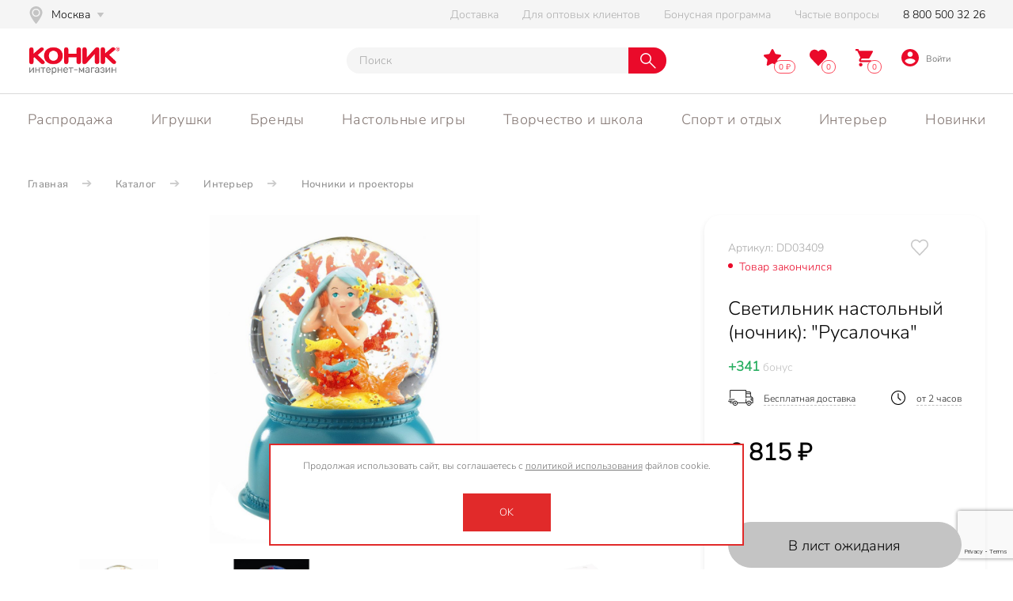

--- FILE ---
content_type: text/html; charset=UTF-8
request_url: https://www.konik.ru/catalog/toys/nochnik_rusalochka.html
body_size: 31924
content:
<!DOCTYPE html>
<!--[if lt IE 7 ]>
<html class="ie ie6"
      lang="ru"> <![endif]-->
<!--[if IE 7 ]>
<html class="ie ie7"
      lang="ru"> <![endif]-->
<!--[if IE 8 ]>
<html class="ie ie8"
      lang="ru"> <![endif]-->
<!--[if (gte IE 9)|!(IE)]><!-->
<html lang="ru" itemscope itemType="http://schema.org/WebPage" prefix="og: //ogp.me/ns#">
<!--<![endif]-->
<head>
	<title>Светильник настольный (ночник):  &quot;Русалочка&quot; | Konik.ru. Все лучшее детям</title>
	<meta http-equiv="Content-Type" content="text/html; charset=UTF-8" />
<meta name="keywords" content="уценка, нарушена упаковка, игрушки с уценкой, брак упаковки, скидки" />
<meta name="description" content="Светильник настольный (ночник):  &amp;quot;Русалочка&amp;quot; купить в интернет-магазине КОНИК ✔ низкая цена ✔ доставка по Москве, Петербургу и всей России ✔ гарантия качества ☎ 8 (800) 500-32-26" />
<link rel="canonical" href="https://www.konik.ru/catalog/toys/nochnik_rusalochka.html" />
<link href="/bitrix/js/ui/design-tokens/dist/ui.design-tokens.css?168555803524720" type="text/css"  rel="stylesheet" />
<link href="/bitrix/js/ui/fonts/opensans/ui.font.opensans.css?16855579322555" type="text/css"  rel="stylesheet" />
<link href="/bitrix/js/main/popup/dist/main.popup.bundle.css?168555807129861" type="text/css"  rel="stylesheet" />
<link href="/bitrix/cache/css/s1/konik_template/page_1272ec4c29cef3f91e338a91efe5f1d9/page_1272ec4c29cef3f91e338a91efe5f1d9_v1.css?176839693215116" type="text/css"  rel="stylesheet" />
<link href="/bitrix/cache/css/s1/konik_template/template_fb6bd18e0737e6ee596406097f6564b1/template_fb6bd18e0737e6ee596406097f6564b1_v1.css?176839692912132" type="text/css"  data-template-style="true" rel="stylesheet" />
<script type="text/javascript">if(!window.BX)window.BX={};if(!window.BX.message)window.BX.message=function(mess){if(typeof mess==='object'){for(let i in mess) {BX.message[i]=mess[i];} return true;}};</script>
<script type="text/javascript">(window.BX||top.BX).message({'JS_CORE_LOADING':'Загрузка...','JS_CORE_NO_DATA':'- Нет данных -','JS_CORE_WINDOW_CLOSE':'Закрыть','JS_CORE_WINDOW_EXPAND':'Развернуть','JS_CORE_WINDOW_NARROW':'Свернуть в окно','JS_CORE_WINDOW_SAVE':'Сохранить','JS_CORE_WINDOW_CANCEL':'Отменить','JS_CORE_WINDOW_CONTINUE':'Продолжить','JS_CORE_H':'ч','JS_CORE_M':'м','JS_CORE_S':'с','JSADM_AI_HIDE_EXTRA':'Скрыть лишние','JSADM_AI_ALL_NOTIF':'Показать все','JSADM_AUTH_REQ':'Требуется авторизация!','JS_CORE_WINDOW_AUTH':'Войти','JS_CORE_IMAGE_FULL':'Полный размер'});</script>

<script type="text/javascript" src="/bitrix/js/main/core/core.js?1685558083486439"></script>

<script>BX.setJSList(['/bitrix/js/main/core/core_ajax.js','/bitrix/js/main/core/core_promise.js','/bitrix/js/main/polyfill/promise/js/promise.js','/bitrix/js/main/loadext/loadext.js','/bitrix/js/main/loadext/extension.js','/bitrix/js/main/polyfill/promise/js/promise.js','/bitrix/js/main/polyfill/find/js/find.js','/bitrix/js/main/polyfill/includes/js/includes.js','/bitrix/js/main/polyfill/matches/js/matches.js','/bitrix/js/ui/polyfill/closest/js/closest.js','/bitrix/js/main/polyfill/fill/main.polyfill.fill.js','/bitrix/js/main/polyfill/find/js/find.js','/bitrix/js/main/polyfill/matches/js/matches.js','/bitrix/js/main/polyfill/core/dist/polyfill.bundle.js','/bitrix/js/main/core/core.js','/bitrix/js/main/polyfill/intersectionobserver/js/intersectionobserver.js','/bitrix/js/main/lazyload/dist/lazyload.bundle.js','/bitrix/js/main/polyfill/core/dist/polyfill.bundle.js','/bitrix/js/main/parambag/dist/parambag.bundle.js']);
</script>
<script type="text/javascript">(window.BX||top.BX).message({'pull_server_enabled':'Y','pull_config_timestamp':'1611144012','pull_guest_mode':'N','pull_guest_user_id':'0'});(window.BX||top.BX).message({'PULL_OLD_REVISION':'Для продолжения корректной работы с сайтом необходимо перезагрузить страницу.'});</script>
<meta itemprop="name" content="Светильник настольный (ночник):  &quot;Русалочка&quot;">
<meta itemprop="keywords" content="уценка,нарушена упаковка,игрушки с уценкой,брак упаковки,скидки,">
<meta itemprop="description" content="Светильник настольный (ночник):  &quot;Русалочка&quot; купить в интернет-магазине КОНИК ✔ низкая цена ✔ доставка по Москве, Петербургу и всей России ✔ гарантия качества ☎ 8 (800) 500-32-26 ">
<meta property="og:type" content="website">
<meta property="og:title" content="Светильник настольный (ночник):  &quot;Русалочка&quot;">
<meta property="og:description" content="Светильник настольный (ночник):  &quot;Русалочка&quot; купить в интернет-магазине КОНИК ✔ низкая цена ✔ доставка по Москве, Петербургу и всей России ✔ гарантия качества ☎ 8 (800) 500-32-26 ">
<meta property="og:image" content="https://www.konik.ru/upload/iblock/8c1/8c1af9907d54be91463288e4e902312d.jpg">
<meta property="og:image:type" content="image/jpeg">
<meta property="og:url" content="https://www.konik.ru">
<meta name="og:site_name" content="Konik.ru">
<meta name="og:locale" content="ru">
<meta itemprop="image" content="https://www.konik.ru/upload/iblock/8c1/8c1af9907d54be91463288e4e902312d.jpg">
<meta name="twitter:site" content="@konik">
<meta name="twitter:text:title" content="Светильник настольный (ночник):  &quot;Русалочка&quot;">
<meta name="twitter:description" content="Светильник настольный (ночник):  &quot;Русалочка&quot; купить в интернет-магазине КОНИК ✔ низкая ..."/>
<meta name="twitter:creator" content="Konik.ru"/>
<meta name="twitter:image:src" content="https://www.konik.ru/upload/iblock/8c1/8c1af9907d54be91463288e4e902312d.jpg"/>
<meta name="twitter:image:alt" content="Светильник настольный (ночник):  &quot;Русалочка&quot;">
<meta name="twitter:domain" content="https://www.konik.ru"/>
<meta name="twitter:card" content="summary_large_image">
<link rel="canonical" href="https://www.konik.ru/catalog/toys/nochnik_rusalochka.html" />
<script type="text/javascript">(window.BX||top.BX).message({'LANGUAGE_ID':'ru','FORMAT_DATE':'DD.MM.YYYY','FORMAT_DATETIME':'DD.MM.YYYY HH:MI:SS','COOKIE_PREFIX':'BITRIX_SM','SERVER_TZ_OFFSET':'10800','UTF_MODE':'Y','SITE_ID':'s1','SITE_DIR':'/','USER_ID':'','SERVER_TIME':'1769105728','USER_TZ_OFFSET':'0','USER_TZ_AUTO':'Y','bitrix_sessid':'4caf1607b5ee08c512d9cec610f141d9'});</script>


<script type="text/javascript" src="/bitrix/js/ui/dexie/dist/dexie3.bundle.js?1685557934188902"></script>
<script type="text/javascript" src="/bitrix/js/main/core/core_ls.js?159482057710430"></script>
<script type="text/javascript" src="/bitrix/js/main/core/core_fx.js?159482057716888"></script>
<script type="text/javascript" src="/bitrix/js/main/core/core_frame_cache.js?168555808317037"></script>
<script type="text/javascript" src="/bitrix/js/pull/protobuf/protobuf.js?1602578748274055"></script>
<script type="text/javascript" src="/bitrix/js/pull/protobuf/model.js?160257874870928"></script>
<script type="text/javascript" src="/bitrix/js/rest/client/rest.client.js?160257877117414"></script>
<script type="text/javascript" src="/bitrix/js/pull/client/pull.client.js?168555802681012"></script>
<script type="text/javascript" src="/bitrix/js/main/jquery/jquery-1.12.4.min.js?168555794597163"></script>
<script type="text/javascript" src="/bitrix/js/main/popup/dist/main.popup.bundle.js?1685558067117166"></script>
<script type="text/javascript" src="/bitrix/js/currency/currency-core/dist/currency-core.bundle.js?16855576567014"></script>
<script type="text/javascript" src="/bitrix/js/currency/core_currency.js?16148491551141"></script>
<script type="text/javascript">BX.setCSSList(['/bitrix/templates/konik_template/components/bitrix/catalog/custom_catalog_new/style.css','/bitrix/templates/konik_template/components/bitrix/catalog.element/bootstrap_custom/style.css','/bitrix/templates/konik_template/components/bitrix/main.feedback/footer/style.css','/bitrix/templates/konik_template/components/bitrix/search.title/.default/style.css','/bitrix/templates/konik_template/components/bitrix/sale.basket.basket/small/themes/blue/style.min.css','/bitrix/components/scody/cookie/templates/.default/style.css','/bitrix/templates/konik_template/template_styles.css']);</script>
<script type="text/javascript">
					(function () {
						"use strict";

						var counter = function ()
						{
							var cookie = (function (name) {
								var parts = ("; " + document.cookie).split("; " + name + "=");
								if (parts.length == 2) {
									try {return JSON.parse(decodeURIComponent(parts.pop().split(";").shift()));}
									catch (e) {}
								}
							})("BITRIX_CONVERSION_CONTEXT_s1");

							if (cookie && cookie.EXPIRE >= BX.message("SERVER_TIME"))
								return;

							var request = new XMLHttpRequest();
							request.open("POST", "/bitrix/tools/conversion/ajax_counter.php", true);
							request.setRequestHeader("Content-type", "application/x-www-form-urlencoded");
							request.send(
								"SITE_ID="+encodeURIComponent("s1")+
								"&sessid="+encodeURIComponent(BX.bitrix_sessid())+
								"&HTTP_REFERER="+encodeURIComponent(document.referrer)
							);
						};

						if (window.frameRequestStart === true)
							BX.addCustomEvent("onFrameDataReceived", counter);
						else
							BX.ready(counter);
					})();
				</script>
<!-- Top.Mail.Ru counter --><script type="text/javascript"> var _tmr = window._tmr || (window._tmr = []); _tmr.push({id: "3352802", type: "pageView", start: (new Date()).getTime()}); (function (d, w, id) { if (d.getElementById(id)) return; var ts = d.createElement("script"); ts.type = "text/javascript"; ts.async = true; ts.id = id; ts.src = "https://top-fwz1.mail.ru/js/code.js"; var f = function () {var s = d.getElementsByTagName("script")[0]; s.parentNode.insertBefore(ts, s);}; if (w.opera == "[object Opera]") { d.addEventListener("DOMContentLoaded", f, false); } else { f(); } })(document, window, "tmr-code");</script><noscript><div><img src="https://top-fwz1.mail.ru/counter?id=3352802;js=na" style="position:absolute;left:-9999px;" alt="Top.Mail.Ru" /></div></noscript><!-- /Top.Mail.Ru counter -->



<script type="text/javascript" src="/bitrix/components/bitrix/search.title/script.js?15948206349847"></script>
<script type="text/javascript" src="/bitrix/templates/konik_template/components/bitrix/sale.basket.basket/small/script.js?163841799438238"></script>
<script type="text/javascript" src="/bitrix/templates/konik_template/components/bitrix/sale.basket.basket/small/js/mustache.js?163841799419670"></script>
<script type="text/javascript" src="/bitrix/templates/konik_template/components/bitrix/sale.basket.basket/small/js/action-pool.js?16384179946223"></script>
<script type="text/javascript" src="/bitrix/templates/konik_template/components/bitrix/sale.basket.basket/small/js/filter.js?163841799413835"></script>
<script type="text/javascript" src="/bitrix/templates/konik_template/components/bitrix/sale.basket.basket/small/js/component.js?163973852165385"></script>
<script type="text/javascript" src="/bitrix/components/scody/cookie/templates/.default/script.js?17490363511160"></script>
<script type="text/javascript">var _ba = _ba || []; _ba.push(["aid", "8b39aae7c68a9c83523c38458b2f5dc5"]); _ba.push(["host", "www.konik.ru"]); _ba.push(["ad[ct][item]", "[base64]"]);_ba.push(["ad[ct][user_id]", function(){return BX.message("USER_ID") ? BX.message("USER_ID") : 0;}]);_ba.push(["ad[ct][recommendation]", function() {var rcmId = "";var cookieValue = BX.getCookie("BITRIX_SM_RCM_PRODUCT_LOG");var productId = 65194;var cItems = [];var cItem;if (cookieValue){cItems = cookieValue.split(".");}var i = cItems.length;while (i--){cItem = cItems[i].split("-");if (cItem[0] == productId){rcmId = cItem[1];break;}}return rcmId;}]);_ba.push(["ad[ct][v]", "2"]);(function() {var ba = document.createElement("script"); ba.type = "text/javascript"; ba.async = true;ba.src = (document.location.protocol == "https:" ? "https://" : "http://") + "bitrix.info/ba.js";var s = document.getElementsByTagName("script")[0];s.parentNode.insertBefore(ba, s);})();</script>
<script>new Image().src='https://opt.konik.ru/bitrix/spread.php?s=QklUUklYX1NNX0NJVFlfQ09ERQEwMDAwMDczNzM4ATE4MDAyMDk3MjgBLwEBAQJCSVRSSVhfU01fU0FMRV9VSUQBMzIzMTg5ATE4MDAyMDk3MjgBLwEBAQI%3D&k=d1a94b15d0949649947d633dc3a17a11';
new Image().src='https://opt2.konik.ru/bitrix/spread.php?s=QklUUklYX1NNX0NJVFlfQ09ERQEwMDAwMDczNzM4ATE4MDAyMDk3MjgBLwEBAQJCSVRSSVhfU01fU0FMRV9VSUQBMzIzMTg5ATE4MDAyMDk3MjgBLwEBAQI%3D&k=d1a94b15d0949649947d633dc3a17a11';
</script>


	 
	<meta name="robots"
	      content="index, follow">
	
	<link rel="apple-touch-icon" sizes="180x180" href="/bitrix/templates/konik_template/static/imgs/180x180.png">
	<link rel="icon" type="image/png" sizes="120x120" href="/bitrix/templates/konik_template/static/imgs/120x120.png">
	<link rel="icon" type="image/png" sizes="32x32" href="/bitrix/templates/konik_template/static/imgs/32x32.png">
	<link rel="icon" type="image/png" sizes="16x16" href="/bitrix/templates/konik_template/static/imgs/16x16.png">
	<link rel="manifest" href="/site.webmanifest">
	<link rel="mask-icon" href="/safari-pinned-tab.svg" color="#5bbad5">
	<link rel="shortcut icon" href="/bitrix/templates/konik_template/static/imgs/favicon.ico">
		  
	<link rel="stylesheet" href="/bitrix/templates/konik_template/static/styles/jquery.fancybox.min.css">
	<link rel="stylesheet" href="/bitrix/templates/konik_template/static/libs/mCustomScrollbar/jquery.mCustomScrollbar.min.css">
	<link rel="stylesheet" href="//cdnjs.cloudflare.com/ajax/libs/datepicker/1.0.10/datepicker.min.css" integrity="sha512-YdYyWQf8AS4WSB0WWdc3FbQ3Ypdm0QCWD2k4hgfqbQbRCJBEgX0iAegkl2S1Evma5ImaVXLBeUkIlP6hQ1eYKQ==" crossorigin="anonymous" />
	<link rel="stylesheet" href="/bitrix/templates/konik_template/static/styles/main.css?v=2297">

	<meta http-equiv="X-UA-Compatible"
	      content="IE=edge">
	<meta http-equiv="imagetoolbar"
	      content="no">
	<meta http-equiv="msthemecompatible"
	      content="no">
	<meta http-equiv="cleartype"
	      content="on">
	<meta name="HandheldFriendly"
	      content="True">
	<meta name="apple-mobile-web-app-capable"
	      content="yes">
	<meta name="apple-mobile-web-app-status-bar-style"
	      content="black-translucent">
	<meta name="format-detection"
	      content="telephone=no"/>
	<meta name="format-detection"
	      content="address=no"/>
	<meta name="viewport"
	      content="width=device-width,height=device-height, initial-scale=1.0, user-scalable=no,maximum-scale=1.0, minimal-ui"/>
	      
	<meta name="facebook-domain-verification" content="lbxfaxp6p1ki6eb7dhbnneq9qpiyc3" />

	<script type="text/javascript">var basketJSParams = ''</script>
	
<!--'start_frame_cache_9VnrNS'-->			
			<script>
				(function(){
					if (window.REES46Initialized) return;
					window.REES46Initialized = true;
					
										
					window.r46 = window.r46||function() {
						(window.r46.q=window.r46.q||[]).push(arguments)};
					let c = "//cdn.rees46.ru",
							v = "/v3.js",
							s = {
								link: [
									{
										href:c,
										rel: "dns-prefetch"
									},
									{
										href: c,
										rel: "preconnect"
									},
									{
										href: c+v,
										rel: "preload",
										as: "script"
									}
								],
								script: [
									{
										src:c+v,
										async:""
									}
								]
							};
					
					Object.keys(s).forEach(
							function(c) {
								s[c].forEach(
										function(d){
											var e = document.createElement(c),
													a;
											for (a in d) e.setAttribute(a,d[a]);
											document.head.appendChild(e)
										});
							}
					);
					r46('init', '95fdd15735dc8c14954ae4b44583de', '');
					
					document.cookie = "rees46_segment="+localStorage.r46_segment+"; path=/;"
					
										let ud = {
						id:           '',
						email:        '',
						first_name:   '',
						middle_name:  '',
						last_name:    '',
						phone:        '',
						gender:       '',
						birthday:     '',
					};
					r46('profile', 'set', ud);
									})();
			</script>
			
			<!--'end_frame_cache_9VnrNS'-->
<!-- Google Tag Manager -->
<script>(function(w,d,s,l,i){w[l]=w[l]||[];w[l].push({'gtm.start':
new Date().getTime(),event:'gtm.js'});var f=d.getElementsByTagName(s)[0],
j=d.createElement(s),dl=l!='dataLayer'?'&l='+l:'';j.async=true;j.src=
'https://www.googletagmanager.com/gtm.js?id='+i+dl;f.parentNode.insertBefore(j,f);
})(window,document,'script','dataLayer','GTM-PQZ2H6Z');</script>
<!-- End Google Tag Manager -->

<script type="text/javascript">!function(){var t=document.createElement("script");t.type="text/javascript",t.async=!0,t.src="https://vk.com/js/api/openapi.js?169",t.onload=function(){VK.Retargeting.Init("VK-RTRG-1162914-6J0Cn"),VK.Retargeting.Hit()},document.head.appendChild(t)}();</script><noscript><img src="https://vk.com/rtrg?p=VK-RTRG-1162914-6J0Cn" style="position:fixed; left:-999px;" alt=""/></noscript>

<script>
var isauthorized = false;
</script>

<!-- Facebook Pixel Code -->
<script>
!function(f,b,e,v,n,t,s)
{if(f.fbq)return;n=f.fbq=function(){n.callMethod?
n.callMethod.apply(n,arguments):n.queue.push(arguments)};
if(!f._fbq)f._fbq=n;n.push=n;n.loaded=!0;n.version='2.0';
n.queue=[];t=b.createElement(e);t.async=!0;
t.src=v;s=b.getElementsByTagName(e)[0];
s.parentNode.insertBefore(t,s)}(window, document,'script',
'https://connect.facebook.net/en_US/fbevents.js');
fbq('init', '992809070760311');
fbq('track', 'PageView');
</script>
<noscript><img height="1" width="1" style="display:none"
src="https://www.facebook.com/tr?id=992809070760311&ev=PageView&noscript=1";
/></noscript>
<!-- End Facebook Pixel Code -->

</head>
<body>
<!-- Google Tag Manager (noscript) -->
<noscript><iframe src="https://www.googletagmanager.com/ns.html?id=GTM-PQZ2H6Z"
height="0" width="0" style="display:none;visibility:hidden"></iframe></noscript>
<!-- End Google Tag Manager (noscript) -->

<!-- Global site tag (gtag.js) - Google Analytics -->
<script async src="https://www.googletagmanager.com/gtag/js?id=G-HN67NRXD5F"></script>
<script>
  window.dataLayer = window.dataLayer || [];
  function gtag(){dataLayer.push(arguments);}
  gtag('js', new Date());

  gtag('config', 'G-HN67NRXD5F');
</script>
<!-- Yandex.Metrika counter -->
<script type="text/javascript" >
   (function(m,e,t,r,i,k,a){m[i]=m[i]||function(){(m[i].a=m[i].a||[]).push(arguments)};
   m[i].l=1*new Date();k=e.createElement(t),a=e.getElementsByTagName(t)[0],k.async=1,k.src=r,a.parentNode.insertBefore(k,a)})
   (window, document, "script", "https://mc.yandex.ru/metrika/tag.js", "ym");

   ym(842577, "init", {
        clickmap:true,
        trackLinks:true,
        accurateTrackBounce:true,
        webvisor:true,
        ecommerce:"dataLayer"
   });
</script>
<noscript><div><img src="https://mc.yandex.ru/watch/842577" style="position:absolute; left:-9999px;" alt="" /></div></noscript>
<!-- /Yandex.Metrika counter -->
<div class="message-popup popup-window"
     data-pop-close=".auth-form">
<div class="changepassword__form-popap popup-window basic__form-popap">
	<form class="personal-form auth-form"
	      novalidate="novalidate">
		<div>Сменить пароль</div>
		<input type="hidden"
		       name="CHANGEPASSWORD"
		       value="Y">
		<input type="hidden"
		       name="USER_CHECKWORD"
		       value="">
		<input type="hidden"
		       name="USER_LOGIN"
		       value="">
		<div class="error-message"></div>
		<div class="ok-message"></div>
		<div class="personal__form-popap-not_active">
			<img src="/bitrix/templates/konik_template/static/imgs/close-icon-gray.svg"
			     width="40"
			     alt="Закрыть"
			     title="Закрыть"></div>
		<label><input type="text"
		              name="NEW_PASSWORD"
		              placeholder="Новый пароль"></label>
		<label><input type="text"
		              name="CONFIRM_PASSWORD"
		              placeholder="Повторите новый пароль"></label>
		<div class="personal__form-popap-button">
			<button>Сменить</button>
		</div>
	</form>
</div>
</div>


<!--Модалки можно размещать в любом месте, где удобно, они не обязательно должны быть именно тут-->
<div id="city_changer" class="header_modal">
	<div class="header_modal_flex">
		<div class="header_modal_box">
			<div class="header_modal_close"></div>
			<div class="header_modal_content">
				<div class="header_modal_title">Выбор города</div>
				<form>
					<div class="header_modal_autocomplete">
						<input placeholder="Ваш город..." id="citysearch" />
					</div>
					<div class="header_modal_popular">
						<div class="header_modal_city header_modal_city_popular indexcitylist">
							<input id="0000073738" type="radio" value="0000073738" />
							<label for="0000073738">Москва</label>
						</div>
						<div class="header_modal_city header_modal_city_popular indexcitylist">
							<input id="0000103664" type="radio" value="0000103664" />
							<label for="0000103664">Санкт-Петербург</label>
						</div>
						<div class="header_modal_city indexcitylist">
							<input id="0000949228" type="radio" value="0000949228" />
							<label for="0000949228">Новосибирск</label>
						</div>
						<div class="header_modal_city indexcitylist">
							<input id="0000812044" type="radio" value="0000812044" />
							<label for="0000812044">Екатеринбург</label>
						</div>
						<div class="header_modal_city indexcitylist">
							<input id="0000550426" type="radio" value="0000550426" />
							<label for="0000550426">Казань</label>
						</div>
						<div class="header_modal_city indexcitylist">
							<input id="0000600317" type="radio" value="0000600317" />
							<label for="0000600317">Нижний Новгород</label>
						</div>
						<div class="header_modal_city indexcitylist">
							<input id="0000854968" type="radio" value="0000854968" />
							<label for="0000854968">Челябинск</label>
						</div>
						<div class="header_modal_city indexcitylist">
							<input id="0000650509" type="radio" value="0000650509" />
							<label for="0000650509">Самара</label>
						</div>
						<div class="header_modal_city indexcitylist">
							<input id="0000965067" type="radio" value="0000965067" />
							<label for="0000965067">Омск</label>
						</div>
						<div class="header_modal_city indexcitylist">
							<input id="0000445112" type="radio" value="0000445112" />
							<label for="0000445112">Ростов-на-Дону</label>
						</div>
					</div>
				</form>
			</div>
		</div>
	</div>
</div>
<!--
header_modal_submit_permit - класс для проверки заполненности инпута, если не пусто, то снимает атрибут disabled с button с классом header_modal_submit
header_modal_timer - класс таймера, инициализация выполняется JS функцией initModalTimer();, она забирает время отсчета в секундах с атрибута data-time и выводит отформатированную строку в нужный блок

Сейчас initModalTimer запускается при старте формы

header_modal_timer_action - зависимый от таймера класс, при истечении времени снимается disabled с button, которая находится внутри блока
header_modal_timer_title - класс заголовка таймера, служит для скрытия/показа заголовка при активации/деактивации таймера
-->
<div id="site_login" class="header_modal">
	<div class="header_modal_flex">
		<div class="header_modal_box">
			<div class="header_modal_close"></div>
			<div class="header_modal_content">
				<div class="header_modal_title">Вход в личный кабинет</div>
				
					<div class="header_modal_input">
						<input placeholder="+7" pattern="\+7 \([0-9]{3}\) [0-9]{3}-[0-9]{2}-[0-9]{2}"  type="tel" name="PHONE" />
						<span class="header_modal_text firsttext">Для авторизации или регистрации<br> введите номер мобильного телефона.<br> На него придет СМС-сообщение<br> с кодом для входа на сайт.</span>
					</div>
					<div class="header_modal_input forcode">
						<input class="header_modal_submit_permit" name="PIN" placeholder="__ __ __ __ __" maxlength="5" />
						<span class="header_modal_text">
							Не пришла SMS?
							<br />
							<span class="header_modal_timer_title hidden">Запросить код еще раз можно через:</span>
						</span>
						<span class="header_modal_timer hidden" data-time="60"></span>
						<span class="header_modal_timer_action hidden sendagain">
							<button disabled onclick="initModalTimer();" type="button" class="sendsms">Отправить заново</button>
						</span>
					</div>
					<button class="header_modal_submit sendsms" disabled>Отправить</button>
					<button class="header_modal_submit forcode" disabled>Подтвердить</button>
					
					<p class="incorrectcode">Введён некорректный код. Попробуйте ещё раз или запросите код заново.</p>
			</div>
		</div>
	</div>
</div>
<!--Модалки можно размещать в любом месте, где удобно, они не обязательно должны быть именно тут-->


<!-- ФОРМА ВХОДА -->
<div class="personal__form-popap popup-window">
	<form class="personal-form auth-form"
	      novalidate="novalidate">
		<div class="mb-auto mt-0 pop-up-title">Вход / Регистрация</div>
		<input type="hidden"
		       name="AUTH"
		       value="Y">
		<div class="personal__form-popap-not_active">
			<img src="/bitrix/templates/konik_template/static/imgs/close-icon-gray.svg"
			     width="40"
			     alt="Закрыть"
			     title="Закрыть"></div>
		<div class="error-message"></div>
		<div class="ok-message"></div>
		<div class="my-auto py-4">
			<div class="pers_field phoneblock">
				<label for="pers_mail"
				       class="pers_label">Номер телефона</label>
				<input id="pers_mail"
				       type="tel"
				       name="PHONE" pattern="[0-9_-]{10}"  required
				       placeholder="Номер мобильного телефона">
			</div>
			<div class="pers_field smsblock" style="display:none;" >
				<label for="pers_mail"
				       class="pers_label">Введите код, который Вы получили на sms</label>
				<input id="sms1" class="smsin" type="number" min="0" max="9" maxlength="1" name="sms1">
				<input id="sms2" class="smsin" type="number" min="0" max="9" maxlength="1" name="sms2">
				<input id="sms3" class="smsin" type="number" min="0" max="9" maxlength="1" name="sms3">
				<input id="sms4" class="smsin" type="number" min="0" max="9" maxlength="1" name="sms4">
				<input id="sms5" class="smsin" type="number" min="0" max="9" maxlength="1" name="sms5">
				<input id="sms" class="" type="hidden" min="0" max="9" name="sms" >
			</div>
			<div class="pers_field smstimer_block" style="display:none;" >
				Отправить смс повторно можно будет через <span id="smstimer"></span> сек.
			</div>
			<div class="pers_field resend_block" style="display:none;" >
				<button id="resend">Отправить смс повторно</button>
			</div>
					</div>
		<div class="mt-auto mb-0 d-block personal__form-popap-button">
						<div class="col-12 d-sm-inline">
				<button id="phoneenter">Войти</button>
			</div>
		</div>
	</form>
	<form class="personal-form lostpassword-form"
	      novalidate="novalidate">
		<div class="mb-auto mt-0 pop-up-title">Забыли пароль</div>
		<input type="hidden"
		       name="LOSTPASSWORD"
		       value="Y">
		<div class="error-message"></div>
		<div class="ok-message"></div>
		<div class="personal__form-popap-not_active">
			<img src="/bitrix/templates/konik_template/static/imgs/close-icon-gray.svg"
			     width="40"
			     alt="Закрыть"
			     title="Закрыть"></div>
		<div class="my-auto py-4">
			<div class="pers_field">
				<label for="pers_auth"
				       class="pers_label">Email</label>
				<input id="pers_auth"
				       type="email"
				       name="EMAIL"
				       placeholder="Адрес электронный почты">
			</div>
			<a class="auth-form-show">Авторизация</a>
		</div>
		<div class="mt-auto mb-0 d-block personal__form-popap-button">
			<a class="col-12 d-sm-inline on-register-button"
			   href="javascript:void(0);">Зарегистрироваться</a>
			<div class="col-12 d-sm-inline">
				<button>Восстановить пароль</button>
			</div>
		</div>
	</form>
</div>
<!-- //ФОРМА ВХОДА -->
<!-- ФОРМА РЕГИСТРАЦИИ -->
<div class="registration__form-popap popup-window">
	<form class="personal-form register-form"
	      id="personal-form-reg"
	      novalidate="novalidate">
		<div class="mb-auto mt-0 pop-up-title">Создайте аккаунт</div>
		<div class="my-3 text-left d-none">

		</div>
		<input type="hidden"
		       name="REGISTER"
		       value="Y">
		<div class="error-message"></div>
		<div class="ok-message"></div>
		<div class="registration__form-popap-not_active">
			<img src="/bitrix/templates/konik_template/static/imgs/close-icon-gray.svg"
			     width="40"
			     alt="Закрыть"
			     title="Закрыть"></div>
		<div class="my-auto py-4">
			<div class="pers_field">
				<label for="reg_name"
				       class="pers_label">Имя</label>
				<input id="reg_name"
				       type="text"
				       placeholder="Ваше имя*"
				       name="NAME">
			</div>
			<div class="pers_field">
				<label for="reg_sur"
				       class="pers_label">Фамилия</label>
				<input id="reg_sur"
				       type="text"
				       placeholder="Ваша фамилия"
				       name="LAST_NAME">
			</div>
			<div class="pers_field">
				<label for="reg_mail"
				       class="pers_label">Email</label>
				<input id="reg_mail"
				       type="email"
				       placeholder="Адрес электронный почты*"
				       name="EMAIL">
			</div>
			<div class="pers_field">
				<label for="reg_pass"
				       class="pers_label registration__form-popap-password">Пароль</label>
				<input id="reg_pass"
				       type="password"
				       placeholder="Пароль*"
				       name="pswd">
			</div>
			<div class="pers_field">
				<label for="reg_pass_rep"
				       class="pers_label registration__form-popap-password">Подтверждение
					пароля</label>
				<input id="reg_pass_rep"
				       type="password"
				       placeholder="Подвердите пароль*"
				       name="CONFIRM_PASSWORD">
			</div>
			<div class="registration__form-popap-text">Пароль должен содержать не
				менее восьми знаков, включать буквы, цифры и специальные символы
			</div>
		</div>
		<div class="registration__form-popap-button">
			<a class="col-12 d-sm-inline on-auth-button"
			   href="javascript:void(0);">Войти</a>
			<div class="col-12 d-sm-inline">
				<button>Далее</button>
			</div>
		</div>
	</form>
</div>
<!-- /ФОРМА РЕГИСТРАЦИИ -->
<script type="text/javascript">if (window.location.hash != '' && window.location.hash != '#') top.BX.ajax.history.checkRedirectStart('bxajaxid', 'e68e89a16cae5be218b86dbeb9e1aea6')</script><div id="comp_e68e89a16cae5be218b86dbeb9e1aea6"><!--'start_frame_cache_Uu0i2y'-->
<div class="subscrib__form-popap ">

	<div>

		<div class="subscrib__form-popap-not_active">
			<img src="/bitrix/templates/konik_template/static/imgs/close-icon-gray.svg"
			     width="40"
			     alt="Закрыть"
			     title="Закрыть"></div>
		
<form class="personal-form" id="personal-form-3" action="/catalog/toys/nochnik_rusalochka.html" method="POST"><input type="hidden" name="bxajaxid" id="bxajaxid_e68e89a16cae5be218b86dbeb9e1aea6_8BACKi" value="e68e89a16cae5be218b86dbeb9e1aea6" /><input type="hidden" name="AJAX_CALL" value="Y" /><script type="text/javascript">
function _processform_8BACKi(){
	if (BX('bxajaxid_e68e89a16cae5be218b86dbeb9e1aea6_8BACKi'))
	{
		var obForm = BX('bxajaxid_e68e89a16cae5be218b86dbeb9e1aea6_8BACKi').form;
		BX.bind(obForm, 'submit', function() {BX.ajax.submitComponentForm(this, 'comp_e68e89a16cae5be218b86dbeb9e1aea6', true)});
	}
	BX.removeCustomEvent('onAjaxSuccess', _processform_8BACKi);
}
if (BX('bxajaxid_e68e89a16cae5be218b86dbeb9e1aea6_8BACKi'))
	_processform_8BACKi();
else
	BX.addCustomEvent('onAjaxSuccess', _processform_8BACKi);
</script>
			<div class="pop-up-title">Обратная связь</div>
			<input type="hidden" name="sessid" id="sessid" value="4caf1607b5ee08c512d9cec610f141d9" />			<div class="subs_label">
				<input id="subs_name"
				       name="user_name"
				       class="required"
				       required=""
				       type="text"
				       placeholder="Ваше имя*">
				<label for="subs_name">Имя</label>
			</div>
			<div class="subs_label">
				<input id="subs_email"
				       type="text"
				       name="user_email"
				       class="required"
				       required=""
				       placeholder="Адрес электронный почты*">
				<label for="subs_email">Email</label>
			</div>
			<div class="subs_label">
				<textarea id="subs_message"
				          name="MESSAGE"
				          class="required"
				          required=""
				          placeholder="Ваше сообщение*"></textarea>
				<label for="subs_message">Сообщение</label>
			</div>
						<div class="mf-captcha">
				<div class="mf-text">Защита от автоматических сообщений</div>
				<input type="hidden" name="captcha_sid" value="0be6658995f42d297ab755a576023712">
				<img src="/bitrix/tools/captcha.php?captcha_sid=0be6658995f42d297ab755a576023712"
				     width="180"
				     height="40"
				     alt="CAPTCHA">
				<div class="mf-text">Введите слово на
					картинке<span class="mf-req">*</span></div>
				<input type="text"
				       name="captcha_word"
				       size="30"
				       maxlength="50"
				       value="">
			</div>
						<button>Отправить</button>

			<input type="hidden" name="PARAMS_HASH" value="81b607a1ebd95d1f9ae407ff0da3dbeb">
			<input type="hidden" name="submit" value="Отправить">
		</form>

	</div>

</div>


<!--'end_frame_cache_Uu0i2y'--></div><script type="text/javascript">if (top.BX.ajax.history.bHashCollision) top.BX.ajax.history.checkRedirectFinish('bxajaxid', 'e68e89a16cae5be218b86dbeb9e1aea6');</script><script type="text/javascript">top.BX.ready(BX.defer(function() {window.AJAX_PAGE_STATE = new top.BX.ajax.component('comp_e68e89a16cae5be218b86dbeb9e1aea6'); top.BX.ajax.history.init(window.AJAX_PAGE_STATE);}))</script>
	<div id="catlog-popap" class="catlog-popap">
		<div class="catlog-popap-block">
			<span onclick="$(this).closePopup();" class="catlog-popap-exit catalog__form-popap-not_active">
				<img src="/bitrix/templates/konik_template/static/imgs/close-icon-gray.svg" width="40" alt="Закрыть" title="Закрыть">
			</span>
			<p>Товар добавлен в корзину</p>
			<div class="catlog-popap-button">
				<button onclick="$(this).closePopup();">Вернуться к покупкам</button>
				<button onclick="location.href='/personal/cart/'">Перейти в корзину</button>
			</div>
		</div>
	</div>


<div id="found_cheaper" class="header_modal">
	<div class="header_modal_flex">
		<div class="header_modal_box">
			<div class="header_modal_close"></div>
			<div class="header_modal_content">
				<form>
					<input type="hidden" name="URL" value="/catalog/toys/nochnik_rusalochka.html" />
					<div class="header_modal_input">
						<input required placeholder="Имя" name="NAME" value="" />
					</div>
					<div class="header_modal_input">
						<input required placeholder="Электронная почта" name="EMAIL" value="" />
					</div>
					<div class="header_modal_input">
						<input required placeholder="Ссылка на аналогичный товар" name="ANALOGURL" />
					</div>
					<div class="header_modal_text">
						<p>Если вы нашли товар дешевле, отправьте нам ссылку на него и мы снизим цену, но не более чем на 30%.</p>
						<p>Заполните форму и в течение рабочего дня мы пришлём вам промокод на скидку.</p>
						<p>Срок действия промокода — 3 дня.</p>
						<p class="found_cheaper_smalltext">Также, мы оставляем за собой право отказать в предоставлении скидки без объяснения причин. </p>
					</div>
					<button class="header_modal_submit send_foundcheaper" type="button">Отправить</button>
					<div class="foundcheaper_status"></div>
				</form>
			</div>
		</div>
	</div>
</div>

<div id="subscribe_by_product" class="header_modal">
	<div class="header_modal_flex">
		<div class="header_modal_box">
			<div class="header_modal_close"></div>
			<div class="header_modal_content">
				<form>
					<input type="hidden" name="PRODUCT" value="" />
					<div class="header_modal_input">
						<input required placeholder="Электронная почта" name="EMAIL" value="" />
					</div>
					<button class="header_modal_submit send_subscribe" type="button">Подписаться</button>
					<div class="subscribe_status"></div>
				</form>
			</div>
		</div>
	</div>
</div>


							<div id="deliveries" class="header_modal">
								<div class="header_modal_flex">
									<div class="header_modal_box">
										<div class="header_modal_close"></div>
										<div class="header_modal_content">
											<div class="header_modal_content_deliveries">
												По Москве и Санкт-Петербургу при заказе от 10000 рублей и оплате заказа на сайте
<br />
<a href="#tabs_block" onclick="$('.card-description-background .tabs li:last-child').click();$('.header_modal_close').click();">Подробнее</a>											</div>
										</div>
									</div>
								</div>
							</div>
							<div id="deliveries2" class="header_modal">
								<div class="header_modal_flex">
									<div class="header_modal_box">
										<div class="header_modal_close"></div>
										<div class="header_modal_content">
											<div class="header_modal_content_deliveries">
												Доставка только в пределах Москвы для заказов, оформленных до 13:00 и оплаченных на сайте											</div>
										</div>
									</div>
								</div>
							</div>

		<div id="cashback" class="header_modal">
			<div class="header_modal_flex">
				<div class="header_modal_box">
					<div class="header_modal_close"></div>
					<div class="header_modal_content">
						<div class="header_modal_content_cashback">
												
							<p><b>Бонусная программа konik.ru это:</b></p>
							<br />
							<ul>
								<li>Дополнительные баллы на дни рождения ваших детей и другие праздники</li>
								<li>Зачисление бонусов уже через 14 дней после получения заказа</li>
								<li>Баллы не сгорают в течение года</li>
								<li>Возможность оплатить бонусами до 33% от покупки 1 балл = 1 рубль</li>
								<li>1000 баллов при первой регистрации на сайте</li>
								<li>От 3% кешбэка баллами за каждый заказ</li>
							</ul>
							
							<p>Покупки выгоднее — дети радостнее!</p>						</div>
					</div>
				</div>
			</div>
		</div>
		
		
				
				<div id="delete" class="header_modal">
					<div class="header_modal_flex">
						<div class="header_modal_box">
							<div class="header_modal_close"></div>
							<div class="header_modal_content">
								<div class="header_modal_content_delete">
									<p>Убрать товар из корзины?</p>
									<div class="header_modal_content_delete_action">
										<button type="button" onclick="$('.header_modal_close').click();">Нет</button>
										<button class="remove_basket_action" type="button" onclick="">Да</button>
									</div>
								</div>
							</div>
						</div>
					</div>
				</div>
				
				<div id="erase" class="header_modal">
					<div class="header_modal_flex">
						<div class="header_modal_box">
							<div class="header_modal_close"></div>
							<div class="header_modal_content">
								<div class="header_modal_content_delete">
									<p>Убрать весь товар из корзины?</p>
									<div class="header_modal_content_delete_action">
										<button type="button" onclick="$('.header_modal_close').click();">Нет</button>
										<button class="erase_basket_action" type="button" onclick="">Да</button>
									</div>
								</div>
							</div>
						</div>
					</div>
				</div>
				
				<div id="quantity" class="header_modal">
					<div class="header_modal_flex">
						<div class="header_modal_box">
							<div class="header_modal_close"></div>
							<div class="header_modal_content">
								<div class="header_modal_content_quantity">
								</div>
							</div>
						</div>
					</div>
				</div>
<div class="popap-form-overlay"></div>
<header class="header">
	<div class="header_fixed">
		<div class="top_header">
			<div class="container">
				<div class="row">
					<div class="header_city_box no_padding col-lg-5 col-md-3 col-sm-12 col-xs-12 hidden-sm">
						<div class="city_changer header_modal_open" data-modal="city_changer"><span>Москва</span></div>
					</div>
					<div class="no_padding col-lg-7 col-md-9 hidden-sm">
						<div class="top_header_menu">
						<ul>
								<li><a href="/dostavka/">Доставка</a></li>
								<li><a href="https://opt.konik.ru/">Для оптовых клиентов</a></li>
								<li><a class="header_modal_open" data-modal="site_login">Бонусная программа</a></li>
								<li><a href="/faq/">Частые вопросы</a></li>
								<li><a href="tel:88005003226"
						   title="телефон 8 (800) 500-32-26  с 9:00 - 21:00"
						   rel="noindex">8 800 500 32 26</a>
</li>
							</ul>						</div>
					</div>
				</div>
			</div>
		</div>
		<div class="middle_header">
			<div class="container">
				<div class="row">
					<div class="header_logo_box no_padding col-lg-4 col-md-4 col-sm-5 col-xs-12">
						<div class="header_burger">
							<span title="Открыть меню" class="link__burger">
								<svg class="ham hamRotate ham1" viewBox="0 0 80 80" width="40" onclick="this.classList.toggle('active');">
									<path class="line top" d="m 30,33 h 40 c 0,0 9.044436,-0.654587 9.044436,-8.508902 0,-7.854315 -8.024349,-11.958003 -14.89975,-10.85914 -6.875401,1.098863 -13.637059,4.171617 -13.637059,16.368042 v 40"></path>
									<path class="line middle" d="m 30,50 h 40"></path>
									<path class="line bottom" d="m 30,67 h 40 c 12.796276,0 15.357889,-11.717785 15.357889,-26.851538 0,-15.133752 -4.786586,-27.274118 -16.667516,-27.274118 -11.88093,0 -18.499247,6.994427 -18.435284,17.125656 l 0.252538,40"></path>
								</svg>
							</span>
						</div>
						<div class="header_logo">
							<a href="/">
								<img alt="Логотип Коник" src="/bitrix/templates/konik_template/static/imgs/logo.png" title="Логотип Коник" height="50px">
							</a>
						</div>
					</div>
					<div class="no_padding col-lg-4 col-md-4 hidden-sm">
													<div class="header_search">
							<form id="header-title-search" action="/search/">
								<input id="title-search-input" class="rees46-instant-search" type="text" class="form-control" placeholder="Поиск" aria-label="Тут можно ввести инт. вас вопрос" name="q" value="">
								<button type="submit"></button>
							</form>
						</div>
						
					</div>
					<div class="header_buttons_box no_padding col-lg-4 col-md-4 col-sm-7 col-xs-12">
						<div class="header_mobile">
							<div class="header__phone">
								<div class="header__phone--text">
								<a href="tel:88005003226"
						   title="телефон 8 (800) 500-32-26  с 9:00 - 21:00"
						   rel="noindex">8 800 500 32 26</a>
								</div>
							</div>
						</div>
						<div class="header_buttons">
							<a class="header_bonus header_modal_open" title="" data-modal="site_login">
								<img src="/bitrix/templates/konik_template/static/imgs/icons/new_star.svg" alt="Бонусные баллы" title="Бонусные баллы">
						<span>0</span>
										
							</a>
							<a class="header_favorite" title="Избранное" href="/personal/favorite/" class="header__schop--favorites">
								<img src="/bitrix/templates/konik_template/static/imgs/icons/new_heart.svg" alt="Избранное" title="Избранное">
								<span>0</span>
							</a>
														<!--'start_frame_cache_FKauiI'--><div class="header__schop--basket_new">
	<a title="Корзина" href="/personal/cart/">
		<img src="/bitrix/templates/konik_template/static/imgs/icons/new_cart.svg" alt="Корзина" title="Корзина">
		<span>0</span>
	</a>
	<div class="overflow_basket">

						<script id="basket-total-template" type="text/html">
	{{#WITH_BASKET}}
	<div class="shopping_cart-top-second-content" data-entity="basket-checkout-aligner">
		<div id="basket-root-table" class="table">
			<div class="basket-total-info">
				<table>
					<tr>
						<td class="basket-total-title">Итого:</td>
						<td class="basket-total-value" data-entity="basket-total-price">
							{{{PRICE_WITH_DELIVERY_FORMATED}}}
						</td>
					</tr>
				</table>
				<div class="button-div">
					<a class="button" href="/personal/cart/">В корзину</a>
				</div>
			</div>
		</div>
	</div>
	{{/WITH_BASKET}}
	{{^WITH_BASKET}}
	<div class="shopping_cart-top-second-content shopping_cart_empty" data-entity="basket-checkout-aligner">
		К сожалению, корзина пуста.
	</div>
	{{/WITH_BASKET}}
</script><script id="basket-item-template" type="text/html">
		<li id="basket-item-{{ID}}" data-entity="basket-item" data-id="{{ID}}">
			<div class="shopping_cart-top-img">
				<a href="{{{DETAIL_PAGE_URL}}}">
					<img src="{{{IMAGE_URL}}}{{^IMAGE_URL}}/bitrix/templates/konik_template/components/bitrix/sale.basket.basket/small/images/no_photo.png{{/IMAGE_URL}}" />
				</a>
			</div>
			<div class="shopping_cart-adaptive-div">
				<div class="basket-item-info">
					<div class="basket-item-name">
						<a href="{{{DETAIL_PAGE_URL}}}">{{NAME}}</a>
					</div>
				</div>
				<div class="basket-item-info-action">
					<div class="quantity-block py-3 basket-item-quantity" data-entity="basket-item-quantity-block">
						<button class="quantity-arrow-minus"  data-entity="basket-item-quantity-minus"> - </button>
						<input class="quantity-num" type="number"  value="{{QUANTITY}}" {{#NOT_AVAILABLE}} disabled="disabled"{{/NOT_AVAILABLE}} data-value="{{QUANTITY}}" data-entity="basket-item-quantity-field" id="basket-item-quantity-{{ID}}">
						<button class="quantity-arrow-plus"  data-entity="basket-item-quantity-plus"> + </button>
					</div>
					<div class="price relative basket-item-price">
						<div>
							{{#DISCOUNT_PRICE}}
								<span class="old_price">{{{SUM_FULL_PRICE_FORMATED}}}</span>
								<span class="red">{{{SUM_PRICE_FORMATED}}}</span>
							{{/DISCOUNT_PRICE}}
							{{^DISCOUNT_PRICE}}
								{{{SUM_PRICE_FORMATED}}}
							{{/DISCOUNT_PRICE}}
						</div>
					</div>
				</div>
			</div>
			<div class="clear">
				<div class="cross-icon header_modal_open" data-entity="basket-item-delete"></div>
			</div>
		</li>
</script><script id="modal-template" type="text/html">
<div class="coupon-add-popap-content">
	<span onclick="$('.coupon-add-popap').closePopup()" class="coupon-add-popap-exit coupon__form-popap-not_active"><img src="/bitrix/templates/konik_template/static/img/general/cross-23.png" alt="Закрыть" title="Закрыть"></span>
	<h4 class="pop-up-title">{{TITLE}}</h4>
</div>
</script>	<div id="promo-modal" class="coupon-add-popap" tabindex="-1" role="dialog" aria-hidden="true"></div>
	<div id="basket-root" class="bx-basket bx-blue bx-step-opacity" style="opacity: 0;">

		<div class="shopping_cart">
			<div class="shopping_cart-top">
				<div class="shopping_cart-top-first">
										<!-- BASKET HEADER -->
										<!-- /BASKET HEADER -->
					<!-- BASKET CONTAINER -->
					<ul id="basket-item-table"><!-- MUSTACHE basket-item.php --></ul>
					<!-- /BASKET CONTAINER -->
					<!-- BASKET_SUM-->
					<!-- /BASKET_SUM -->
				</div>
				<!--BASKET TOTAL -->
									<div class="shopping_cart-top-second" data-entity="basket-total-block"><!-- MUSTACHE basket-total.php --></div>
									<!-- /BASKET TOTAL -->
			</div>
			
		</div>
	</div>
		<script>
		var basketJSParams = {'SALE_DELETE':'','SALE_DELAY':'','SALE_TYPE':'','TEMPLATE_FOLDER':'/bitrix/templates/konik_template/components/bitrix/sale.basket.basket/small','DELETE_URL':'','DELAY_URL':'','ADD_URL':''}	</script>
			<script>
			BX.Currency.setCurrencies([{'CURRENCY':'RUB','FORMAT':{'FORMAT_STRING':'# ₽','DEC_POINT':'.','THOUSANDS_SEP':'&nbsp;','DECIMALS':2,'THOUSANDS_VARIANT':'B','HIDE_ZERO':'Y'}}]);
		</script>
			<script>
		BX.message({'SBB_DELETE':'Удалить','SBB_FILTER_EMPTY_RESULT':'По данному запросу товаров не найдено','SBB_BASKET_ITEM_WARNING':'В вашей корзине <a href=\"javascript:void(0)\" data-entity=\"basket-items-warning-count\"><\/a> требует внимания.','SBB_BASKET_FILTER':'Фильтр','SBB_BASKET_ITEMS_WARNING':'c ошибками','SBB_NOT_AVAILABLE_ITEM':'недоступен','SBB_NOT_AVAILABLE_ITEM_2':'недоступно','SBB_NOT_AVAILABLE_ITEMS':'недоступно','SBB_DELAYED_ITEM':'отложен','SBB_DELAYED_ITEM_2':'отложено','SBB_DELAYED_ITEMS':'отложено','SBB_SIMILAR_ITEM':'похожий','SBB_SIMILAR_ITEM_2':'похожих','SBB_SIMILAR_ITEMS':'похожих','SBB_BASKET_ITEM_NOT_AVAILABLE':'В данный момент этот товар не доступен','SBB_BASKET_ITEM_DELAYED':'Товар отложен','SBB_BASKET_ITEM_REMOVE_DELAYED':'Добавить к заказу?','SBB_BASKET_ITEM_SIMILAR_P1':'Этот товар','SBB_BASKET_ITEM_SIMILAR_P2':'уже есть в корзине в количестве','SBB_BASKET_ITEM_SIMILAR_P3':'Объединить товары в одну позицию c количеством','SBB_BASKET_ITEM_PRICE_FOR':'цена за','SBB_BASKET_ITEM_ECONOMY':'Экономия','SBB_BASKET_ITEM_DELETED':'был удален из корзины','SBB_BASKET_ITEM_RESTORE':'Восстановить','SBB_COUPON_ENTER':'Промокод','SBB_COUPON':'купон','SBB_TOTAL':'Итого','SBB_WEIGHT':'Общий вес','SBB_VAT':'Сумма НДС','SBB_ORDER':'Оформить заказ','SBB_BASKET_ITEM_MAX_COUNT_EXCEEDED':'Перейдите в <a href=#PATH#>корзину<\/a> для редактирования','SBB_WARNING_ITEM':'c ошибками','SBB_IN_BASKET':'В корзине','SBB_GOOD_CAP':'Товар','SBB_GOOD':'товар','SBB_GOOD_2':'товара','SBB_GOODS':'товаров','SBB_EMPTY_BASKET_TITLE':'Ваша корзина пуста','SBB_EMPTY_BASKET_HINT':'#A1#Нажмите здесь#A2#, чтобы продолжить покупки'});
		BX.Sale.BasketComponent.init({
			result: {'GRID':{'HEADERS':[{'id':'NAME','name':''},{'id':'PREVIEW_PICTURE','name':''},{'id':'DISCOUNT','name':''},{'id':'DELETE','name':''},{'id':'DELAY','name':''},{'id':'TYPE','name':''},{'id':'PRICE','name':''},{'id':'SUM','name':''},{'id':'PROPERTY_PRODUCER_VALUE','name':'PROPERTY_PRODUCER'},{'id':'PROPERTY_CML2_ARTICLE_VALUE','name':'PROPERTY_CML2_ARTICLE'},{'id':'QUANTITY','name':''}],'ROWS':[]},'FULL_DISCOUNT_LIST':[],'APPLIED_DISCOUNT_LIST':[],'CURRENCY':'RUB','allSum':0,'allSum_FORMATED':'0 ₽','allWeight':0,'allWeight_FORMATED':'0 г','PRICE_WITHOUT_DISCOUNT':'0 ₽','DISCOUNT_PRICE_ALL':0,'DISCOUNT_PRICE_ALL_FORMATED':'0 ₽','DISCOUNT_PRICE_FORMATED':'0 ₽','COUPON':'','COUPON_LIST':[],'EMPTY_BASKET':true,'WARNING_MESSAGE':[],'WARNING_MESSAGE_WITH_CODE':[],'ERROR_MESSAGE':'Ваша корзина пуста','BASKET_ITEMS_COUNT':0,'ORDERABLE_BASKET_ITEMS_COUNT':0,'NOT_AVAILABLE_BASKET_ITEMS_COUNT':0,'DELAYED_BASKET_ITEMS_COUNT':0,'BASKET_ITEM_MAX_COUNT_EXCEEDED':false,'EVENT_ONCHANGE_ON_START':'Y','CURRENCIES':[{'CURRENCY':'RUB','FORMAT':{'FORMAT_STRING':'# ₽','DEC_POINT':'.','THOUSANDS_SEP':'&nbsp;','DECIMALS':2,'THOUSANDS_VARIANT':'B','HIDE_ZERO':'Y'}}],'BASKET_ITEM_RENDER_DATA':[],'FINAL_BONUS':0,'TOTAL_RENDER_DATA':{'DISABLE_CHECKOUT':true,'PRICE':0,'PRICE_FORMATED':'0 ₽','PRICE_WITHOUT_DISCOUNT_FORMATED':'0 ₽','PRICE_WITHOUT_DISCOUNT_WITH_DELIVERY':'0 ₽','CURRENCY':'RUB','PRICE_WITH_DELIVERY':0,'PRICE_WITH_DELIVERY_FORMATED':'0 ₽','FREE_SHIPPING':'','SHIPPING_PRICE':false,'SHIPPING_PRICE_FORMATED':'0 ₽','HAVE_DELIVERY':false,'ACTIVE_COUPON':'','ACTIVE_COUPON_LIST':'','DISCOUNT_PRICE_ALL':0,'BASKET_ITEMS_COUNT':0,'BASKET_ITEMS_COUNT_SUFFIX':'товаров'},'ITEMS':{'AnDelCanBuy':[],'DelDelCanBuy':[],'nAnCanBuy':[],'ProdSubscribe':[]},'ShowReady':'N','ShowDelay':'N','ShowSubscribe':'N','ShowNotAvail':'N'},
			params: {'TEMPLATE_THEME':'blue','ACTION_VARIABLE':'basketAction','AUTO_CALCULATION':'Y','BASKET_IMAGES_SCALING':'adaptive','COLUMNS_LIST_EXT':['NAME','PREVIEW_PICTURE','DISCOUNT','DELETE','DELAY','TYPE','PRICE','SUM','PROPERTY_PRODUCER','PROPERTY_CML2_ARTICLE','QUANTITY'],'COLUMNS_LIST_MOBILE':['PREVIEW_PICTURE','DISCOUNT','DELETE','DELAY','TYPE','SUM'],'COMPATIBLE_MODE':'Y','CORRECT_RATIO':'Y','DEFERRED_REFRESH':'N','DISCOUNT_PERCENT_POSITION':'bottom-right','DISPLAY_MODE':'extended','EMPTY_BASKET_HINT_PATH':'/catalog/toys/','GIFTS_BLOCK_TITLE':'Выберите один из подарков','GIFTS_CONVERT_CURRENCY':'N','GIFTS_HIDE_BLOCK_TITLE':'N','GIFTS_HIDE_NOT_AVAILABLE':'N','GIFTS_MESS_BTN_BUY':'Выбрать','GIFTS_MESS_BTN_DETAIL':'Подробнее','GIFTS_PAGE_ELEMENT_COUNT':'4','GIFTS_PLACE':'BOTTOM','GIFTS_PRODUCT_PROPS_VARIABLE':'prop','GIFTS_PRODUCT_QUANTITY_VARIABLE':'quantity','GIFTS_SHOW_DISCOUNT_PERCENT':'Y','GIFTS_SHOW_OLD_PRICE':'N','GIFTS_TEXT_LABEL_GIFT':'Подарок','HIDE_COUPON':'N','LABEL_PROP':[],'PATH_TO_ORDER':'/personal/order/make/','PRICE_DISPLAY_MODE':'Y','PRICE_VAT_SHOW_VALUE':'N','PRODUCT_BLOCKS_ORDER':['props','sku','columns'],'QUANTITY_FLOAT':'Y','SET_TITLE':'N','SHOW_DISCOUNT_PERCENT':'Y','SHOW_FILTER':'N','SHOW_RESTORE':'N','TOTAL_BLOCK_DISPLAY':['top'],'USE_DYNAMIC_SCROLL':'Y','USE_ENHANCED_ECOMMERCE':'Y','USE_GIFTS':'N','USE_PREPAYMENT':'N','USE_PRICE_ANIMATION':'Y','COMPONENT_TEMPLATE':'.default','COMPOSITE_FRAME_MODE':'A','COMPOSITE_FRAME_TYPE':'AUTO','DATA_LAYER_NAME':'dataLayer','BRAND_PROPERTY':'PROPERTY_CML2_MANUFACTURER','CACHE_TYPE':'A','CACHE_GROUPS':'N','AJAX_PATH':'/bitrix/components/bitrix/sale.basket.basket/ajax.php','PATH_TO_BASKET':'/personal/cart/','DETAIL_URL':'','WEIGHT_KOEF':'1','WEIGHT_UNIT':'г','COLUMNS_LIST':['NAME','PREVIEW_PICTURE','DISCOUNT','DELETE','DELAY','TYPE','PRICE','SUM','PROPERTY_PRODUCER','PROPERTY_CML2_ARTICLE','QUANTITY'],'OFFERS_PROPS':[],'LABEL_PROP_MOBILE':[],'LABEL_PROP_POSITION':'top-left','BASKET_WITH_ORDER_INTEGRATION':'N','BASKET_MAX_COUNT_TO_SHOW':'5','BASKET_HAS_BEEN_REFRESHED':'N','~ACTION_VARIABLE':'basketAction','~AUTO_CALCULATION':'Y','~BASKET_IMAGES_SCALING':'adaptive','~COLUMNS_LIST_EXT':['NAME','PREVIEW_PICTURE','DISCOUNT','DELETE','DELAY','TYPE','PRICE','SUM','PROPERTY_PRODUCER','PROPERTY_CML2_ARTICLE','QUANTITY'],'~COLUMNS_LIST_MOBILE':['PREVIEW_PICTURE','DISCOUNT','DELETE','DELAY','TYPE','SUM'],'~COMPATIBLE_MODE':'Y','~CORRECT_RATIO':'Y','~DEFERRED_REFRESH':'N','~DISCOUNT_PERCENT_POSITION':'bottom-right','~DISPLAY_MODE':'extended','~EMPTY_BASKET_HINT_PATH':'/catalog/toys/','~GIFTS_BLOCK_TITLE':'Выберите один из подарков','~GIFTS_CONVERT_CURRENCY':'N','~GIFTS_HIDE_BLOCK_TITLE':'N','~GIFTS_HIDE_NOT_AVAILABLE':'N','~GIFTS_MESS_BTN_BUY':'Выбрать','~GIFTS_MESS_BTN_DETAIL':'Подробнее','~GIFTS_PAGE_ELEMENT_COUNT':'4','~GIFTS_PLACE':'BOTTOM','~GIFTS_PRODUCT_PROPS_VARIABLE':'prop','~GIFTS_PRODUCT_QUANTITY_VARIABLE':'quantity','~GIFTS_SHOW_DISCOUNT_PERCENT':'Y','~GIFTS_SHOW_OLD_PRICE':'N','~GIFTS_TEXT_LABEL_GIFT':'Подарок','~HIDE_COUPON':'N','~LABEL_PROP':[],'~PATH_TO_ORDER':'/personal/order/make/','~PRICE_DISPLAY_MODE':'Y','~PRICE_VAT_SHOW_VALUE':'N','~PRODUCT_BLOCKS_ORDER':'props,sku,columns','~QUANTITY_FLOAT':'Y','~SET_TITLE':'N','~SHOW_DISCOUNT_PERCENT':'Y','~SHOW_FILTER':'N','~SHOW_RESTORE':'N','~TEMPLATE_THEME':'blue','~TOTAL_BLOCK_DISPLAY':['top'],'~USE_DYNAMIC_SCROLL':'Y','~USE_ENHANCED_ECOMMERCE':'Y','~USE_GIFTS':'N','~USE_PREPAYMENT':'N','~USE_PRICE_ANIMATION':'Y','~COMPONENT_TEMPLATE':'.default','~COMPOSITE_FRAME_MODE':'A','~COMPOSITE_FRAME_TYPE':'AUTO','~DATA_LAYER_NAME':'dataLayer','~BRAND_PROPERTY':'PROPERTY_CML2_MANUFACTURER','~CACHE_TYPE':'A','~CACHE_GROUPS':'N','~AJAX_PATH':'/bitrix/components/bitrix/sale.basket.basket/ajax.php','~PATH_TO_BASKET':'/personal/cart/','~DETAIL_URL':'','~WEIGHT_KOEF':'1','~WEIGHT_UNIT':'г','~COLUMNS_LIST':['NAME','PREVIEW_PICTURE','DISCOUNT','DELETE','DELAY','TYPE','PRICE','SUM','PROPERTY_PRODUCER','PROPERTY_CML2_ARTICLE','QUANTITY'],'~OFFERS_PROPS':[],'~LABEL_PROP_MOBILE':[],'~LABEL_PROP_POSITION':'top-left','~BASKET_WITH_ORDER_INTEGRATION':'N','~BASKET_MAX_COUNT_TO_SHOW':'5','~BASKET_HAS_BEEN_REFRESHED':'N'},
			template: 'small.558ea46ec312ccf001df6de170b306058499400102eee78efef5cc350e11cd6e',
			signedParamsString: '[base64]/[base64].1d6c50706024e8ae73e6344a43ecd803d732c7121bf5753c3d7f5f63677d4575',
			siteId: 's1',
			ajaxUrl: '/bitrix/components/bitrix/sale.basket.basket/ajax.php',
			templateFolder: '/bitrix/templates/konik_template/components/bitrix/sale.basket.basket/small'
		});
	</script>
		</div>
</div><!--'end_frame_cache_FKauiI'-->														<a title="Кабинет" class="header_cabinet_link header_modal_open" data-modal="site_login">
								<img src="/bitrix/templates/konik_template/static/imgs/icons/new_user.svg" alt="Кабинет" title="Кабинет">
								<span>Войти</span>
							</a>
													</div>
					</div>
				</div>
			</div>
		</div>
		<div class="submiddle_header">
			<div class="no_padding col-lg-12 col-md-12">
											<div class="header_search">
							<form id="header-title-search" action="/search/">
								<input id="title-search-input" class="rees46-instant-search" type="text" class="form-control" placeholder="Поиск" aria-label="Тут можно ввести инт. вас вопрос" name="q" value="">
								<button type="submit"></button>
							</form>
						</div>
						
			</div>
		</div>
		<div class="footer_navigation">
																						<button class="detail_cart_wait towaitlist " data-id="65194" data-articul="DD03409">В лист ожидания</button>
																				<div class="container">
				<div class="row">
					<div class="footer_navigation_buttons col-lg-12 col-md-12 col-sm-12 col-xs-12">
						<div class="header_burger">
							<span title="Открыть меню" class="link__burger">
								<svg class="ham hamRotate ham1" viewBox="0 0 80 80" width="40" onclick="this.classList.toggle('active');$('.ham1').toggleClass('active');">
									<path class="line top" d="m 30,33 h 40 c 0,0 9.044436,-0.654587 9.044436,-8.508902 0,-7.854315 -8.024349,-11.958003 -14.89975,-10.85914 -6.875401,1.098863 -13.637059,4.171617 -13.637059,16.368042 v 40"></path>
									<path class="line middle" d="m 30,50 h 40"></path>
									<path class="line bottom" d="m 30,67 h 40 c 12.796276,0 15.357889,-11.717785 15.357889,-26.851538 0,-15.133752 -4.786586,-27.274118 -16.667516,-27.274118 -11.88093,0 -18.499247,6.994427 -18.435284,17.125656 l 0.252538,40"></path>
								</svg>
							</span>
						</div>
						<div class="header_buttons">
							<a class="header_bonus header_modal_open" title="" data-modal="site_login">
								<img src="/bitrix/templates/konik_template/static/imgs/icons/new_star.svg" alt="Бонусные баллы" title="Бонусные баллы">
						<span>0</span>
										</a>
						</div>
						<div class="header_buttons">
							<a class="header_favorite" title="Избранное" href="/personal/favorite/" class="header__schop--favorites">
								<img src="/bitrix/templates/konik_template/static/imgs/icons/new_heart.svg" alt="Избранное" title="Избранное">
								<span>0</span>
							</a>
						</div>
												<div class="header_buttons">
							<!--'start_frame_cache_T0kNhm'--><div class="header__schop--basket_new">
	<a title="Корзина" href="/personal/cart/">
		<img src="/bitrix/templates/konik_template/static/imgs/icons/new_cart.svg" alt="Корзина" title="Корзина">
		<span>0</span>
	</a>
	<div class="overflow_basket">

				</div>
</div><!--'end_frame_cache_T0kNhm'-->						</div>
						<div class="header_buttons">
														<a title="Кабинет" class="header_cabinet_link header_modal_open" data-modal="site_login">
								<img src="/bitrix/templates/konik_template/static/imgs/icons/new_user.svg" alt="Кабинет" title="Кабинет">
								<span>Войти</span>
							</a>
													</div>
					</div>
				</div>
			</div>
		</div>
	</div>
	<div class="bottom_header header_fixed_margin">
		<div class="container">
			<div class="row">
				<div class="no_padding col-lg-12 col-md-12 col-sm-12 col-xs-12">
					<!--'start_frame_cache_LkGdQn'-->	<nav class="header__nav">
		<ul class="nav__list row">
																				<li class="depth_level-1 nav__list--item sab-menu-open">
						<a title="Распродажа" class="nav__item--link " href="/catalog/toys/rasprodazha/">Распродажа </a>
													</li>
																																		<li class="depth_level-1 nav__list--item sab-menu-open">
						<a title="Игрушки" class="is_parent nav__item--link " href="/catalog/toys/igrushki/">Игрушки </a>
													<ul class="sab-menu main-menu-sub">
																																		<li class="depth_level-2 nav__list--item sab-menu-open">
						<a title="Игрушки для мальчиков" class="nav__item--link " href="/catalog/toys/708_igrushki_dlya_mal_chikov/">Игрушки для мальчиков </a>
													</li>
																																		<li class="depth_level-2 nav__list--item sab-menu-open">
						<a title="Игрушки для девочек" class="nav__item--link " href="/catalog/toys/709_igrushki_dlya_devochek/">Игрушки для девочек </a>
													</li>
																																		<li class="depth_level-2 nav__list--item sab-menu-open">
						<a title="Игрушки для малышей" class="nav__item--link " href="/catalog/toys/759_igrushki_dlya_malyshey/">Игрушки для малышей </a>
													</li>
																																		<li class="depth_level-2 nav__list--item sab-menu-open">
						<a title="Фигурки" class="nav__item--link " href="/catalog/toys/figurki/">Фигурки </a>
													</li>
																																		<li class="depth_level-2 nav__list--item sab-menu-open">
						<a title="Машинки и транспорт" class="nav__item--link " href="/catalog/toys/787_mashinki_i_tehnika/">Машинки и транспорт </a>
													</li>
																																		<li class="depth_level-2 nav__list--item sab-menu-open">
						<a title="Куклы и пупсы" class="nav__item--link " href="/catalog/toys/770_kukly_detskie/">Куклы и пупсы </a>
													</li>
																																		<li class="depth_level-2 nav__list--item sab-menu-open">
						<a title="Интерактивные игрушки" class="nav__item--link " href="/catalog/toys/interaktivnye-igrushki/">Интерактивные игрушки </a>
													</li>
																																		<li class="depth_level-2 nav__list--item sab-menu-open">
						<a title="Конструкторы" class="nav__item--link " href="/catalog/toys/714_detskiy_konstruktor/">Конструкторы </a>
													</li>
																																		<li class="depth_level-2 nav__list--item sab-menu-open">
						<a title="Сюжетно-ролевые игры" class="nav__item--link " href="/catalog/toys/826_syuzhetno-rolevye_igry/">Сюжетно-ролевые игры </a>
													</li>
																																		<li class="depth_level-2 nav__list--item sab-menu-open">
						<a title="Музыкальные инструменты" class="nav__item--link " href="/catalog/toys/muzykalnye_instrumenty_1/">Музыкальные инструменты </a>
													</li>
																																		<li class="depth_level-2 nav__list--item sab-menu-open">
						<a title="Мягкие игрушки" class="nav__item--link " href="/catalog/toys/798_myagkie_igrushki/">Мягкие игрушки </a>
													</li>
																																		<li class="depth_level-2 nav__list--item sab-menu-open">
						<a title="Умные часы и фотоаппараты" class="nav__item--link " href="/catalog/toys/detskaya_elektronika/">Умные часы и фотоаппараты </a>
													</li>
																																		<li class="depth_level-2 nav__list--item sab-menu-open">
						<a title="Калейдоскопы" class="nav__item--link " href="/catalog/toys/kaleydoskopy/">Калейдоскопы </a>
													</li>
																														</ul></li>													<li class="depth_level-1 nav__list--item sab-menu-open">
						<a title="Бренды" class="is_parent nav__item--link " href="/brands/">Бренды </a>
													<ul class="sab-menu main-menu-sub">
																																		<li class="depth_level-2 nav__list--item sab-menu-open">
						<a title="Carrera" class="nav__item--link " href="/catalog/toys/carrera/">Carrera </a>
													</li>
																																		<li class="depth_level-2 nav__list--item sab-menu-open">
						<a title="Crocodile Creek" class="nav__item--link " href="/catalog/toys/igrushki_ot_crocodile_creek/">Crocodile Creek </a>
													</li>
																																		<li class="depth_level-2 nav__list--item sab-menu-open">
						<a title="Djeco" class="nav__item--link " href="/catalog/toys/4832_igrushki_ot_djeco/">Djeco  <img src="/bitrix/templates/konik_template/static/imgs/icons/hitpic.png" style="width: 40px;"></a>
													</li>
																																		<li class="depth_level-2 nav__list--item sab-menu-open">
						<a title="Dragon I" class="nav__item--link " href="/catalog/toys/dragon_i/">Dragon I  <img src="/bitrix/templates/konik_template/static/imgs/icons/newpic.png" style="width: 80px;"></a>
													</li>
																																		<li class="depth_level-2 nav__list--item sab-menu-open">
						<a title="Egmont toys" class="nav__item--link " href="/catalog/toys/4837_igrushki_ot_egmont_toys/">Egmont toys </a>
													</li>
																																		<li class="depth_level-2 nav__list--item sab-menu-open">
						<a title="Genii Creation" class="nav__item--link " href="/catalog/toys/igrushki_ot_genii_creation/">Genii Creation </a>
													</li>
																																		<li class="depth_level-2 nav__list--item sab-menu-open">
						<a title="Gotz" class="nav__item--link " href="/catalog/toys/kukly_gotz/">Gotz </a>
													</li>
																																		<li class="depth_level-2 nav__list--item sab-menu-open">
						<a title="Gotz accessories" class="nav__item--link " href="/catalog/toys/gotz-accessories/">Gotz accessories </a>
													</li>
																																		<li class="depth_level-2 nav__list--item sab-menu-open">
						<a title="Gowi" class="nav__item--link " href="/catalog/toys/igrushki_ot_gowi/">Gowi </a>
													</li>
																																		<li class="depth_level-2 nav__list--item sab-menu-open">
						<a title="Italtrike" class="nav__item--link " href="/catalog/toys/igrushki_ot_italtrike/">Italtrike </a>
													</li>
																																		<li class="depth_level-2 nav__list--item sab-menu-open">
						<a title="IZIPIZI" class="nav__item--link " href="/catalog/toys/ochki_ot_izipizi/">IZIPIZI </a>
													</li>
																																		<li class="depth_level-2 nav__list--item sab-menu-open">
						<a title="Kaloo" class="nav__item--link " href="/catalog/toys/myagkie_igrushki_kaloo/">Kaloo </a>
													</li>
																																		<li class="depth_level-2 nav__list--item sab-menu-open">
						<a title="KONIK" class="nav__item--link " href="/catalog/toys/konik/">KONIK  <img src="/bitrix/templates/konik_template/static/imgs/icons/newpic.png" style="width: 80px;"></a>
													</li>
																																		<li class="depth_level-2 nav__list--item sab-menu-open">
						<a title="KONIK GAMES" class="nav__item--link " href="/catalog/toys/konik_games/">KONIK GAMES  <img src="/bitrix/templates/konik_template/static/imgs/icons/newpic.png" style="width: 80px;"></a>
													</li>
																																		<li class="depth_level-2 nav__list--item sab-menu-open">
						<a title="KONIK Science" class="nav__item--link " href="/catalog/toys/konik_science/">KONIK Science  <img src="/bitrix/templates/konik_template/static/imgs/icons/hitpic.png" style="width: 40px;"></a>
													</li>
																																		<li class="depth_level-2 nav__list--item sab-menu-open">
						<a title="Larsen" class="nav__item--link " href="/catalog/toys/4848_igrushki_ot_larsen/">Larsen </a>
													</li>
																																		<li class="depth_level-2 nav__list--item sab-menu-open">
						<a title="LUDIC" class="nav__item--link " href="/catalog/toys/igrushki_ot_ludic/">LUDIC  <img src="/bitrix/templates/konik_template/static/imgs/icons/newpic.png" style="width: 80px;"></a>
													</li>
																																		<li class="depth_level-2 nav__list--item sab-menu-open">
						<a title="Moulin Roty" class="nav__item--link " href="/catalog/toys/igrushki_ot_moulin_roty/">Moulin Roty </a>
													</li>
																																		<li class="depth_level-2 nav__list--item sab-menu-open">
						<a title="NICI" class="nav__item--link " href="/catalog/toys/nici/">NICI  <img src="/bitrix/templates/konik_template/static/imgs/icons/hitpic.png" style="width: 40px;"></a>
													</li>
																																		<li class="depth_level-2 nav__list--item sab-menu-open">
						<a title="Nikko" class="nav__item--link " href="/catalog/toys/nikko/">Nikko </a>
													</li>
																																		<li class="depth_level-2 nav__list--item sab-menu-open">
						<a title="OgoSport" class="nav__item--link " href="/catalog/toys/ogosport/">OgoSport </a>
													</li>
																																		<li class="depth_level-2 nav__list--item sab-menu-open">
						<a title="People" class="nav__item--link " href="/catalog/toys/igrushki_ot_people/">People </a>
													</li>
																																		<li class="depth_level-2 nav__list--item sab-menu-open">
						<a title="Plan Toys" class="nav__item--link " href="/catalog/toys/4836_igrushki_ot_plan_toys/">Plan Toys </a>
													</li>
																																		<li class="depth_level-2 nav__list--item sab-menu-open">
						<a title="Rainbow Loom" class="nav__item--link " href="/catalog/toys/nabory_dlya_pleteniya_brasletov_iz_rezinochek_rainbow_loom/">Rainbow Loom </a>
													</li>
																																		<li class="depth_level-2 nav__list--item sab-menu-open">
						<a title="Ravensburger" class="nav__item--link " href="/catalog/toys/ravensburger/">Ravensburger </a>
													</li>
																																		<li class="depth_level-2 nav__list--item sab-menu-open">
						<a title="Roommates" class="nav__item--link " href="/catalog/toys/nakleyki_ot_roommates/">Roommates </a>
													</li>
																																		<li class="depth_level-2 nav__list--item sab-menu-open">
						<a title="Schleich" class="nav__item--link " href="/catalog/toys/4839_igrushki_ot_schleich/">Schleich  <img src="/bitrix/templates/konik_template/static/imgs/icons/hitpic.png" style="width: 40px;"></a>
													</li>
																																		<li class="depth_level-2 nav__list--item sab-menu-open">
						<a title="Sentosphere" class="nav__item--link " href="/catalog/toys/4835_igrushki_ot_sentosphere/">Sentosphere </a>
													</li>
																																		<li class="depth_level-2 nav__list--item sab-menu-open">
						<a title="SigiKid" class="nav__item--link " href="/catalog/toys/sigikid/">SigiKid </a>
													</li>
																																		<li class="depth_level-2 nav__list--item sab-menu-open">
						<a title="Siku" class="nav__item--link " href="/catalog/toys/4833_igrushki_ot_siku/">Siku </a>
													</li>
																																		<li class="depth_level-2 nav__list--item sab-menu-open">
						<a title="Skyrocket" class="nav__item--link " href="/catalog/toys/skyrocket/">Skyrocket  <img src="/bitrix/templates/konik_template/static/imgs/icons/hitpic.png" style="width: 40px;"></a>
													</li>
																																		<li class="depth_level-2 nav__list--item sab-menu-open">
						<a title="Spielstabil" class="nav__item--link " href="/catalog/toys/4846_igrushki_ot_spielstabil/">Spielstabil </a>
													</li>
																																		<li class="depth_level-2 nav__list--item sab-menu-open">
						<a title="Sycomore" class="nav__item--link " href="/catalog/toys/sycomore_/">Sycomore  <img src="/bitrix/templates/konik_template/static/imgs/icons/newpic.png" style="width: 80px;"></a>
													</li>
																																		<li class="depth_level-2 nav__list--item sab-menu-open">
						<a title="Toddys by Siku" class="nav__item--link " href="/catalog/toys/toddys-by-siku/">Toddys by Siku </a>
													</li>
																																		<li class="depth_level-2 nav__list--item sab-menu-open">
						<a title="Trunki" class="nav__item--link " href="/catalog/toys/4831_igrushki_ot_trunki/">Trunki </a>
													</li>
																																		<li class="depth_level-2 nav__list--item sab-menu-open">
						<a title="Turnowsky" class="nav__item--link " href="/catalog/toys/otkrytki_i_kantselyariya_ot_turnowsky/">Turnowsky </a>
													</li>
																																		<li class="depth_level-2 nav__list--item sab-menu-open">
						<a title="VTech" class="nav__item--link " href="/catalog/toys/igrushki_ot_vtech/">VTech  <img src="/bitrix/templates/konik_template/static/imgs/icons/hitpic.png" style="width: 40px;"></a>
													</li>
																																		<li class="depth_level-2 nav__list--item sab-menu-open">
						<a title="Wham-O" class="nav__item--link " href="/catalog/toys/wham_o/">Wham-O </a>
													</li>
																																		<li class="depth_level-2 nav__list--item sab-menu-open">
						<a title="Yvolution" class="nav__item--link " href="/catalog/toys/samokaty_i_begovely_ot_yvolution/">Yvolution </a>
													</li>
																																		<li class="depth_level-2 nav__list--item sab-menu-open">
						<a title="ZINC" class="nav__item--link " href="/catalog/toys/samokaty_ot_zinc/">ZINC </a>
													</li>
																																		<li class="depth_level-2 nav__list--item sab-menu-open">
						<a title="ZING" class="nav__item--link " href="/catalog/toys/zing/">ZING  <img src="/bitrix/templates/konik_template/static/imgs/icons/hitpic.png" style="width: 40px;"></a>
													</li>
																														</ul></li>													<li class="depth_level-1 nav__list--item sab-menu-open">
						<a title="Настольные игры" class="is_parent nav__item--link " href="/catalog/toys/802_nastol_nye_igry/">Настольные игры </a>
													<ul class="sab-menu main-menu-sub">
																																		<li class="depth_level-2 nav__list--item sab-menu-open">
						<a title="Настольные игры для всей семьи" class="nav__item--link " href="/catalog/toys/804_semeynye_nastol_nye_igry/">Настольные игры для всей семьи </a>
													</li>
																																		<li class="depth_level-2 nav__list--item sab-menu-open">
						<a title="Магнитные настольные игры" class="nav__item--link " href="/catalog/toys/magnitnye_igry_1/">Магнитные настольные игры </a>
													</li>
																																		<li class="depth_level-2 nav__list--item sab-menu-open">
						<a title="Карточные игры" class="nav__item--link " href="/catalog/toys/803_detskie_kartochnye_igry/">Карточные игры </a>
													</li>
																																		<li class="depth_level-2 nav__list--item sab-menu-open">
						<a title="Игры для вечеринок" class="nav__item--link " href="/catalog/toys/igry_dlya_vecherinok/">Игры для вечеринок </a>
													</li>
																																		<li class="depth_level-2 nav__list--item sab-menu-open">
						<a title="Мозаики" class="nav__item--link " href="/catalog/toys/823_mozaika/">Мозаики </a>
													</li>
																																		<li class="depth_level-2 nav__list--item sab-menu-open">
						<a title="Головоломки" class="nav__item--link " href="/catalog/toys/805_golovolomki/">Головоломки </a>
													</li>
																																		<li class="depth_level-2 nav__list--item sab-menu-open">
						<a title="Лото, домино и шахматы" class="nav__item--link " href="/catalog/toys/loto_domino_i_shakhmaty/">Лото, домино и шахматы </a>
													</li>
																																		<li class="depth_level-2 nav__list--item sab-menu-open">
						<a title="Пазлы" class="nav__item--link " href="/catalog/toys/811_pazly/">Пазлы </a>
													</li>
																														</ul></li>													<li class="depth_level-1 nav__list--item sab-menu-open">
						<a title="Творчество и школа" class="is_parent nav__item--link " href="/catalog/toys/tvorchestvo_i_shkola/">Творчество и школа </a>
													<ul class="sab-menu main-menu-sub">
																																		<li class="depth_level-2 nav__list--item sab-menu-open">
						<a title="Наборы для творчества" class="nav__item--link " href="/catalog/toys/750_nabory_dlya_tvorchestva/">Наборы для творчества </a>
													</li>
																																		<li class="depth_level-2 nav__list--item sab-menu-open">
						<a title="Опыты и обучающие игровые наборы" class="nav__item--link " href="/catalog/toys/opyty_i_obuchayushchie_igrovye_nabory/">Опыты и обучающие игровые наборы </a>
													</li>
																																		<li class="depth_level-2 nav__list--item sab-menu-open">
						<a title="Всё для рисования" class="nav__item--link " href="/catalog/toys/749_nabory_dlya_risovaniya/">Всё для рисования </a>
													</li>
																																		<li class="depth_level-2 nav__list--item sab-menu-open">
						<a title="Детские татуировки" class="nav__item--link " href="/catalog/toys/tatuirovki_/">Детские татуировки </a>
													</li>
																																		<li class="depth_level-2 nav__list--item sab-menu-open">
						<a title="Наклейки" class="nav__item--link " href="/catalog/toys/nakleyki/">Наклейки </a>
													</li>
																																		<li class="depth_level-2 nav__list--item sab-menu-open">
						<a title="Резиночки для плетения" class="nav__item--link " href="/catalog/toys/755_ukrasheniya/">Резиночки для плетения </a>
													</li>
																																		<li class="depth_level-2 nav__list--item sab-menu-open">
						<a title="Трафареты и детские штампы" class="nav__item--link " href="/catalog/toys/754_trafarety_i_detskie_shtampy/">Трафареты и детские штампы </a>
													</li>
																																		<li class="depth_level-2 nav__list--item sab-menu-open">
						<a title="Школьная канцелярия" class="nav__item--link " href="/catalog/toys/shkolnaya_kantselyariya/">Школьная канцелярия </a>
													</li>
																																		<li class="depth_level-2 nav__list--item sab-menu-open">
						<a title="Открытки" class="nav__item--link " href="/catalog/toys/pozdravitelnye_otkrytki/">Открытки </a>
													</li>
																														</ul></li>													<li class="depth_level-1 nav__list--item sab-menu-open">
						<a title="Спорт и отдых" class="is_parent nav__item--link " href="/catalog/toys/sport/">Спорт и отдых </a>
													<ul class="sab-menu main-menu-sub">
																																		<li class="depth_level-2 nav__list--item sab-menu-open">
						<a title="Сумки и чемоданы" class="nav__item--link " href="/catalog/toys/sumki_i_chemodany/">Сумки и чемоданы </a>
													</li>
																																		<li class="depth_level-2 nav__list--item sab-menu-open">
						<a title="Зонты и вееры" class="nav__item--link " href="/catalog/toys/zonty/">Зонты и вееры </a>
													</li>
																																		<li class="depth_level-2 nav__list--item sab-menu-open">
						<a title="Самокаты" class="nav__item--link " href="/catalog/toys/samokaty/">Самокаты </a>
													</li>
																																		<li class="depth_level-2 nav__list--item sab-menu-open">
						<a title="Игрушки для улицы" class="nav__item--link " href="/catalog/toys/701_igrushki_dlya_leta/">Игрушки для улицы </a>
													</li>
																																		<li class="depth_level-2 nav__list--item sab-menu-open">
						<a title="Каталки" class="nav__item--link " href="/catalog/toys/katalki_mashinki/">Каталки </a>
													</li>
																																		<li class="depth_level-2 nav__list--item sab-menu-open">
						<a title="Беговелы" class="nav__item--link " href="/catalog/toys/velobalansiry_i_begovely/">Беговелы </a>
													</li>
																																		<li class="depth_level-2 nav__list--item sab-menu-open">
						<a title="Аксессуары для путешествий" class="nav__item--link " href="/catalog/toys/aksessuary_dlya_puteshestviy/">Аксессуары для путешествий </a>
													</li>
																																		<li class="depth_level-2 nav__list--item sab-menu-open">
						<a title="Часы" class="nav__item--link " href="/catalog/toys/chasy/">Часы </a>
													</li>
																																		<li class="depth_level-2 nav__list--item sab-menu-open">
						<a title="Ролики" class="nav__item--link " href="/catalog/toys/roliki/">Ролики </a>
													</li>
																														</ul></li>													<li class="depth_level-1 nav__list--item sab-menu-open">
						<a title="Интерьер" class="is_parent nav__item--link " href="/catalog/toys/detskay_komnata/">Интерьер </a>
													<ul class="sab-menu main-menu-sub">
																																		<li class="depth_level-2 nav__list--item sab-menu-open">
						<a title="Наклейки для интерьера" class="nav__item--link " href="/catalog/toys/741_nakleyki_dlya_inter_era/">Наклейки для интерьера </a>
													</li>
																																		<li class="depth_level-2 nav__list--item sab-menu-open">
						<a title="Ночники и проекторы" class="nav__item--link " href="/catalog/toys/nochniki/">Ночники и проекторы </a>
													</li>
																																		<li class="depth_level-2 nav__list--item sab-menu-open">
						<a title="Ростомеры" class="nav__item--link " href="/catalog/toys/743_rostomery/">Ростомеры </a>
													</li>
																																		<li class="depth_level-2 nav__list--item sab-menu-open">
						<a title="Будильники" class="nav__item--link " href="/catalog/toys/chasy_i_budilniki/">Будильники </a>
													</li>
																																		<li class="depth_level-2 nav__list--item sab-menu-open">
						<a title="Шкатулки" class="nav__item--link " href="/catalog/toys/shkatulki/">Шкатулки </a>
													</li>
																														</ul></li>													<li class="depth_level-1 nav__list--item sab-menu-open">
						<a title="Новинки" class="nav__item--link " href="/catalog/toys/novinki/">Новинки </a>
													</li>
																			</ul>
	</nav>
<!--'end_frame_cache_LkGdQn'-->				
				</div>
			</div>
		</div>
	</div>
</header>
<div class="mobile__menu">
	<div class="container">
		<!--'start_frame_cache_XEVOpk'-->	<ul class="mobile__menu--list">
															<li class="mobile__menu--item"><a title="Распродажа" class="mobile__menu--link" href="/catalog/toys/rasprodazha/">Распродажа </a></li>
																					<li class="mobile__menu--item is_parent"><a title="Игрушки" class="mobile__menu--link" href="javascript:void(0);">Игрушки</a>
					<ul>
					 
																					<li class="mobile__menu--item"><a title="Игрушки для мальчиков" class="mobile__menu--link" href="/catalog/toys/708_igrushki_dlya_mal_chikov/">Игрушки для мальчиков </a></li>
																					<li class="mobile__menu--item"><a title="Игрушки для девочек" class="mobile__menu--link" href="/catalog/toys/709_igrushki_dlya_devochek/">Игрушки для девочек </a></li>
																					<li class="mobile__menu--item"><a title="Игрушки для малышей" class="mobile__menu--link" href="/catalog/toys/759_igrushki_dlya_malyshey/">Игрушки для малышей </a></li>
																					<li class="mobile__menu--item"><a title="Фигурки" class="mobile__menu--link" href="/catalog/toys/figurki/">Фигурки </a></li>
																					<li class="mobile__menu--item"><a title="Машинки и транспорт" class="mobile__menu--link" href="/catalog/toys/787_mashinki_i_tehnika/">Машинки и транспорт </a></li>
																					<li class="mobile__menu--item"><a title="Куклы и пупсы" class="mobile__menu--link" href="/catalog/toys/770_kukly_detskie/">Куклы и пупсы </a></li>
																					<li class="mobile__menu--item"><a title="Интерактивные игрушки" class="mobile__menu--link" href="/catalog/toys/interaktivnye-igrushki/">Интерактивные игрушки </a></li>
																					<li class="mobile__menu--item"><a title="Конструкторы" class="mobile__menu--link" href="/catalog/toys/714_detskiy_konstruktor/">Конструкторы </a></li>
																					<li class="mobile__menu--item"><a title="Сюжетно-ролевые игры" class="mobile__menu--link" href="/catalog/toys/826_syuzhetno-rolevye_igry/">Сюжетно-ролевые игры </a></li>
																					<li class="mobile__menu--item"><a title="Музыкальные инструменты" class="mobile__menu--link" href="/catalog/toys/muzykalnye_instrumenty_1/">Музыкальные инструменты </a></li>
																					<li class="mobile__menu--item"><a title="Мягкие игрушки" class="mobile__menu--link" href="/catalog/toys/798_myagkie_igrushki/">Мягкие игрушки </a></li>
																					<li class="mobile__menu--item"><a title="Умные часы и фотоаппараты" class="mobile__menu--link" href="/catalog/toys/detskaya_elektronika/">Умные часы и фотоаппараты </a></li>
																					<li class="mobile__menu--item"><a title="Калейдоскопы" class="mobile__menu--link" href="/catalog/toys/kaleydoskopy/">Калейдоскопы </a></li>
																		</ul></li>										<li class="mobile__menu--item is_parent"><a title="Бренды" class="mobile__menu--link" href="javascript:void(0);">Бренды</a>
					<ul>
					 
																					<li class="mobile__menu--item"><a title="Carrera" class="mobile__menu--link" href="/catalog/toys/carrera/">Carrera </a></li>
																					<li class="mobile__menu--item"><a title="Crocodile Creek" class="mobile__menu--link" href="/catalog/toys/igrushki_ot_crocodile_creek/">Crocodile Creek </a></li>
																					<li class="mobile__menu--item"><a title="Djeco" class="mobile__menu--link" href="/catalog/toys/4832_igrushki_ot_djeco/">Djeco  <img src="/bitrix/templates/konik_template/static/imgs/icons/hitpic.png" style="width: 40px;"></a></li>
																					<li class="mobile__menu--item"><a title="Dragon I" class="mobile__menu--link" href="/catalog/toys/dragon_i/">Dragon I  <img src="/bitrix/templates/konik_template/static/imgs/icons/newpic.png" style="width: 80px;"></a></li>
																					<li class="mobile__menu--item"><a title="Egmont toys" class="mobile__menu--link" href="/catalog/toys/4837_igrushki_ot_egmont_toys/">Egmont toys </a></li>
																					<li class="mobile__menu--item"><a title="Genii Creation" class="mobile__menu--link" href="/catalog/toys/igrushki_ot_genii_creation/">Genii Creation </a></li>
																					<li class="mobile__menu--item"><a title="Gotz" class="mobile__menu--link" href="/catalog/toys/kukly_gotz/">Gotz </a></li>
																					<li class="mobile__menu--item"><a title="Gotz accessories" class="mobile__menu--link" href="/catalog/toys/gotz-accessories/">Gotz accessories </a></li>
																					<li class="mobile__menu--item"><a title="Gowi" class="mobile__menu--link" href="/catalog/toys/igrushki_ot_gowi/">Gowi </a></li>
																					<li class="mobile__menu--item"><a title="Italtrike" class="mobile__menu--link" href="/catalog/toys/igrushki_ot_italtrike/">Italtrike </a></li>
																					<li class="mobile__menu--item"><a title="IZIPIZI" class="mobile__menu--link" href="/catalog/toys/ochki_ot_izipizi/">IZIPIZI </a></li>
																					<li class="mobile__menu--item"><a title="Kaloo" class="mobile__menu--link" href="/catalog/toys/myagkie_igrushki_kaloo/">Kaloo </a></li>
																					<li class="mobile__menu--item"><a title="KONIK" class="mobile__menu--link" href="/catalog/toys/konik/">KONIK  <img src="/bitrix/templates/konik_template/static/imgs/icons/newpic.png" style="width: 80px;"></a></li>
																					<li class="mobile__menu--item"><a title="KONIK GAMES" class="mobile__menu--link" href="/catalog/toys/konik_games/">KONIK GAMES  <img src="/bitrix/templates/konik_template/static/imgs/icons/newpic.png" style="width: 80px;"></a></li>
																					<li class="mobile__menu--item"><a title="KONIK Science" class="mobile__menu--link" href="/catalog/toys/konik_science/">KONIK Science  <img src="/bitrix/templates/konik_template/static/imgs/icons/hitpic.png" style="width: 40px;"></a></li>
																					<li class="mobile__menu--item"><a title="Larsen" class="mobile__menu--link" href="/catalog/toys/4848_igrushki_ot_larsen/">Larsen </a></li>
																					<li class="mobile__menu--item"><a title="LUDIC" class="mobile__menu--link" href="/catalog/toys/igrushki_ot_ludic/">LUDIC  <img src="/bitrix/templates/konik_template/static/imgs/icons/newpic.png" style="width: 80px;"></a></li>
																					<li class="mobile__menu--item"><a title="Moulin Roty" class="mobile__menu--link" href="/catalog/toys/igrushki_ot_moulin_roty/">Moulin Roty </a></li>
																					<li class="mobile__menu--item"><a title="NICI" class="mobile__menu--link" href="/catalog/toys/nici/">NICI  <img src="/bitrix/templates/konik_template/static/imgs/icons/hitpic.png" style="width: 40px;"></a></li>
																					<li class="mobile__menu--item"><a title="Nikko" class="mobile__menu--link" href="/catalog/toys/nikko/">Nikko </a></li>
																					<li class="mobile__menu--item"><a title="OgoSport" class="mobile__menu--link" href="/catalog/toys/ogosport/">OgoSport </a></li>
																					<li class="mobile__menu--item"><a title="People" class="mobile__menu--link" href="/catalog/toys/igrushki_ot_people/">People </a></li>
																					<li class="mobile__menu--item"><a title="Plan Toys" class="mobile__menu--link" href="/catalog/toys/4836_igrushki_ot_plan_toys/">Plan Toys </a></li>
																					<li class="mobile__menu--item"><a title="Rainbow Loom" class="mobile__menu--link" href="/catalog/toys/nabory_dlya_pleteniya_brasletov_iz_rezinochek_rainbow_loom/">Rainbow Loom </a></li>
																					<li class="mobile__menu--item"><a title="Ravensburger" class="mobile__menu--link" href="/catalog/toys/ravensburger/">Ravensburger </a></li>
																					<li class="mobile__menu--item"><a title="Roommates" class="mobile__menu--link" href="/catalog/toys/nakleyki_ot_roommates/">Roommates </a></li>
																					<li class="mobile__menu--item"><a title="Schleich" class="mobile__menu--link" href="/catalog/toys/4839_igrushki_ot_schleich/">Schleich  <img src="/bitrix/templates/konik_template/static/imgs/icons/hitpic.png" style="width: 40px;"></a></li>
																					<li class="mobile__menu--item"><a title="Sentosphere" class="mobile__menu--link" href="/catalog/toys/4835_igrushki_ot_sentosphere/">Sentosphere </a></li>
																					<li class="mobile__menu--item"><a title="SigiKid" class="mobile__menu--link" href="/catalog/toys/sigikid/">SigiKid </a></li>
																					<li class="mobile__menu--item"><a title="Siku" class="mobile__menu--link" href="/catalog/toys/4833_igrushki_ot_siku/">Siku </a></li>
																					<li class="mobile__menu--item"><a title="Skyrocket" class="mobile__menu--link" href="/catalog/toys/skyrocket/">Skyrocket  <img src="/bitrix/templates/konik_template/static/imgs/icons/hitpic.png" style="width: 40px;"></a></li>
																					<li class="mobile__menu--item"><a title="Spielstabil" class="mobile__menu--link" href="/catalog/toys/4846_igrushki_ot_spielstabil/">Spielstabil </a></li>
																					<li class="mobile__menu--item"><a title="Sycomore" class="mobile__menu--link" href="/catalog/toys/sycomore_/">Sycomore  <img src="/bitrix/templates/konik_template/static/imgs/icons/newpic.png" style="width: 80px;"></a></li>
																					<li class="mobile__menu--item"><a title="Toddys by Siku" class="mobile__menu--link" href="/catalog/toys/toddys-by-siku/">Toddys by Siku </a></li>
																					<li class="mobile__menu--item"><a title="Trunki" class="mobile__menu--link" href="/catalog/toys/4831_igrushki_ot_trunki/">Trunki </a></li>
																					<li class="mobile__menu--item"><a title="Turnowsky" class="mobile__menu--link" href="/catalog/toys/otkrytki_i_kantselyariya_ot_turnowsky/">Turnowsky </a></li>
																					<li class="mobile__menu--item"><a title="VTech" class="mobile__menu--link" href="/catalog/toys/igrushki_ot_vtech/">VTech  <img src="/bitrix/templates/konik_template/static/imgs/icons/hitpic.png" style="width: 40px;"></a></li>
																					<li class="mobile__menu--item"><a title="Wham-O" class="mobile__menu--link" href="/catalog/toys/wham_o/">Wham-O </a></li>
																					<li class="mobile__menu--item"><a title="Yvolution" class="mobile__menu--link" href="/catalog/toys/samokaty_i_begovely_ot_yvolution/">Yvolution </a></li>
																					<li class="mobile__menu--item"><a title="ZINC" class="mobile__menu--link" href="/catalog/toys/samokaty_ot_zinc/">ZINC </a></li>
																					<li class="mobile__menu--item"><a title="ZING" class="mobile__menu--link" href="/catalog/toys/zing/">ZING  <img src="/bitrix/templates/konik_template/static/imgs/icons/hitpic.png" style="width: 40px;"></a></li>
																		</ul></li>										<li class="mobile__menu--item is_parent"><a title="Настольные игры" class="mobile__menu--link" href="javascript:void(0);">Настольные игры</a>
					<ul>
					 
																					<li class="mobile__menu--item"><a title="Настольные игры для всей семьи" class="mobile__menu--link" href="/catalog/toys/804_semeynye_nastol_nye_igry/">Настольные игры для всей семьи </a></li>
																					<li class="mobile__menu--item"><a title="Магнитные настольные игры" class="mobile__menu--link" href="/catalog/toys/magnitnye_igry_1/">Магнитные настольные игры </a></li>
																					<li class="mobile__menu--item"><a title="Карточные игры" class="mobile__menu--link" href="/catalog/toys/803_detskie_kartochnye_igry/">Карточные игры </a></li>
																					<li class="mobile__menu--item"><a title="Игры для вечеринок" class="mobile__menu--link" href="/catalog/toys/igry_dlya_vecherinok/">Игры для вечеринок </a></li>
																					<li class="mobile__menu--item"><a title="Мозаики" class="mobile__menu--link" href="/catalog/toys/823_mozaika/">Мозаики </a></li>
																					<li class="mobile__menu--item"><a title="Головоломки" class="mobile__menu--link" href="/catalog/toys/805_golovolomki/">Головоломки </a></li>
																					<li class="mobile__menu--item"><a title="Лото, домино и шахматы" class="mobile__menu--link" href="/catalog/toys/loto_domino_i_shakhmaty/">Лото, домино и шахматы </a></li>
																					<li class="mobile__menu--item"><a title="Пазлы" class="mobile__menu--link" href="/catalog/toys/811_pazly/">Пазлы </a></li>
																		</ul></li>										<li class="mobile__menu--item is_parent"><a title="Творчество и школа" class="mobile__menu--link" href="javascript:void(0);">Творчество и школа</a>
					<ul>
					 
																					<li class="mobile__menu--item"><a title="Наборы для творчества" class="mobile__menu--link" href="/catalog/toys/750_nabory_dlya_tvorchestva/">Наборы для творчества </a></li>
																					<li class="mobile__menu--item"><a title="Опыты и обучающие игровые наборы" class="mobile__menu--link" href="/catalog/toys/opyty_i_obuchayushchie_igrovye_nabory/">Опыты и обучающие игровые наборы </a></li>
																					<li class="mobile__menu--item"><a title="Всё для рисования" class="mobile__menu--link" href="/catalog/toys/749_nabory_dlya_risovaniya/">Всё для рисования </a></li>
																					<li class="mobile__menu--item"><a title="Детские татуировки" class="mobile__menu--link" href="/catalog/toys/tatuirovki_/">Детские татуировки </a></li>
																					<li class="mobile__menu--item"><a title="Наклейки" class="mobile__menu--link" href="/catalog/toys/nakleyki/">Наклейки </a></li>
																					<li class="mobile__menu--item"><a title="Резиночки для плетения" class="mobile__menu--link" href="/catalog/toys/755_ukrasheniya/">Резиночки для плетения </a></li>
																					<li class="mobile__menu--item"><a title="Трафареты и детские штампы" class="mobile__menu--link" href="/catalog/toys/754_trafarety_i_detskie_shtampy/">Трафареты и детские штампы </a></li>
																					<li class="mobile__menu--item"><a title="Школьная канцелярия" class="mobile__menu--link" href="/catalog/toys/shkolnaya_kantselyariya/">Школьная канцелярия </a></li>
																					<li class="mobile__menu--item"><a title="Открытки" class="mobile__menu--link" href="/catalog/toys/pozdravitelnye_otkrytki/">Открытки </a></li>
																		</ul></li>										<li class="mobile__menu--item is_parent"><a title="Спорт и отдых" class="mobile__menu--link" href="javascript:void(0);">Спорт и отдых</a>
					<ul>
					 
																					<li class="mobile__menu--item"><a title="Сумки и чемоданы" class="mobile__menu--link" href="/catalog/toys/sumki_i_chemodany/">Сумки и чемоданы </a></li>
																					<li class="mobile__menu--item"><a title="Зонты и вееры" class="mobile__menu--link" href="/catalog/toys/zonty/">Зонты и вееры </a></li>
																					<li class="mobile__menu--item"><a title="Самокаты" class="mobile__menu--link" href="/catalog/toys/samokaty/">Самокаты </a></li>
																					<li class="mobile__menu--item"><a title="Игрушки для улицы" class="mobile__menu--link" href="/catalog/toys/701_igrushki_dlya_leta/">Игрушки для улицы </a></li>
																					<li class="mobile__menu--item"><a title="Каталки" class="mobile__menu--link" href="/catalog/toys/katalki_mashinki/">Каталки </a></li>
																					<li class="mobile__menu--item"><a title="Беговелы" class="mobile__menu--link" href="/catalog/toys/velobalansiry_i_begovely/">Беговелы </a></li>
																					<li class="mobile__menu--item"><a title="Аксессуары для путешествий" class="mobile__menu--link" href="/catalog/toys/aksessuary_dlya_puteshestviy/">Аксессуары для путешествий </a></li>
																					<li class="mobile__menu--item"><a title="Часы" class="mobile__menu--link" href="/catalog/toys/chasy/">Часы </a></li>
																					<li class="mobile__menu--item"><a title="Ролики" class="mobile__menu--link" href="/catalog/toys/roliki/">Ролики </a></li>
																		</ul></li>										<li class="mobile__menu--item is_parent"><a title="Интерьер" class="mobile__menu--link" href="javascript:void(0);">Интерьер</a>
					<ul>
					 
																					<li class="mobile__menu--item"><a title="Наклейки для интерьера" class="mobile__menu--link" href="/catalog/toys/741_nakleyki_dlya_inter_era/">Наклейки для интерьера </a></li>
																					<li class="mobile__menu--item"><a title="Ночники и проекторы" class="mobile__menu--link" href="/catalog/toys/nochniki/">Ночники и проекторы </a></li>
																					<li class="mobile__menu--item"><a title="Ростомеры" class="mobile__menu--link" href="/catalog/toys/743_rostomery/">Ростомеры </a></li>
																					<li class="mobile__menu--item"><a title="Будильники" class="mobile__menu--link" href="/catalog/toys/chasy_i_budilniki/">Будильники </a></li>
																					<li class="mobile__menu--item"><a title="Шкатулки" class="mobile__menu--link" href="/catalog/toys/shkatulki/">Шкатулки </a></li>
																		</ul></li>										<li class="mobile__menu--item"><a title="Новинки" class="mobile__menu--link" href="/catalog/toys/novinki/">Новинки </a></li>
											</ul>
 

<!--'end_frame_cache_XEVOpk'-->
							<!--'start_frame_cache_g8taYv'-->	<ul class="mobile__menu--list">
															<li class="mobile__menu--item"><a title="Доставка и оплата" class="mobile__menu--link" href="/dostavka/">Доставка и оплата </a></li>
																					<li class="mobile__menu--item"><a title="Контакты" class="mobile__menu--link" href="/contacts/">Контакты </a></li>
																					<li class="mobile__menu--item"><a title="О компании" class="mobile__menu--link" href="/company/">О компании </a></li>
																					<li class="mobile__menu--item"><a title="Оптовикам" class="mobile__menu--link" href="https://opt.konik.ru/">Оптовикам </a></li>
											</ul>
 

<!--'end_frame_cache_g8taYv'-->							
							


		<div class="text-center mobile__menu--phone mobile__menu--phone-inline">
			<a href="tel:88005003226"
						   title="телефон 8 (800) 500-32-26  с 9:00 - 21:00"
						   rel="noindex">8 800 500 32 26</a>
		</div>
		<div class="header__payment text-center">
			<ul class="footer__payment list-unstyled">
				<li class="footer__payment-item">
					<div class="footer__item--wrapper">
						<a href="https://vk.com/igrushkikonik"
						   rel="nofollow"
						   target="_blank"> <img alt="vk"
						                         src="/bitrix/templates/konik_template/static/imgs/Social_1.png"
						                         title="vk"> </a>
					</div>
				</li>
				<li class="footer__payment-item">
					<div class="footer__item--wrapper">
						<a href="https://www.youtube.com/user/KonikLtd/videos"
						   rel="nofollow"
						   target="_blank"> <img alt="youtube"
						                         src="/bitrix/templates/konik_template/static/imgs/social_2.png"
						                         title="youtube"> </a>
					</div>
				</li>
							</ul>
		</div>
	</div>
</div>

<div class="wrapper__page">
			<div class="banner">
	</div>
	<div class="container">
		<div class="bread-crumbs">
			<link href="/bitrix/css/main/font-awesome.css?159482058128777" type="text/css" rel="stylesheet" />
<div class="bx-breadcrumb" itemprop="http://schema.org/breadcrumb" itemscope itemtype="http://schema.org/BreadcrumbList">
			<div class="bx-breadcrumb-item item-link notlast" id="bx_breadcrumb_0" itemprop="itemListElement" itemscope itemtype="http://schema.org/ListItem">
				
				<a href="/" title="Главная" itemprop="item">
					<span itemprop="name">Главная</span>
				</a>
				<meta itemprop="position" content="1" />
			</div>
			<div class="bx-breadcrumb-item item-link notlast" id="bx_breadcrumb_1" itemprop="itemListElement" itemscope itemtype="http://schema.org/ListItem">
				
				<a href="/catalog/" title="Каталог" itemprop="item">
					<span itemprop="name">Каталог</span>
				</a>
				<meta itemprop="position" content="2" />
			</div>
			<div class="bx-breadcrumb-item item-link notlast" id="bx_breadcrumb_2" itemprop="itemListElement" itemscope itemtype="http://schema.org/ListItem">
				
				<a href="/catalog/toys/detskay_komnata/" title="Интерьер" itemprop="item">
					<span itemprop="name">Интерьер</span>
				</a>
				<meta itemprop="position" content="3" />
			</div>
			<div class="bx-breadcrumb-item item-link" id="bx_breadcrumb_3" itemprop="itemListElement" itemscope itemtype="http://schema.org/ListItem">
				
				<a href="/catalog/toys/nochniki/" title="Ночники и проекторы" itemprop="item">
					<span itemprop="name">Ночники и проекторы</span>
				</a>
				<meta itemprop="position" content="4" />
			</div><div style="clear:both"></div></div>		</div>

		<div class="container">
				

<script type="text/javascript">if (window.location.hash != '' && window.location.hash != '#') top.BX.ajax.history.checkRedirectStart('bxajaxid', '5b091d5378248514ea50e6756e78db3d')</script><div id="comp_5b091d5378248514ea50e6756e78db3d"><div class="row bx-red">
	<div class='col'>
		
<div itemscope itemtype="http://schema.org/Product">
		<div class="card-content row">
			<div class="slide-description slide-description-adaptive slide-description-adaptive-top d-block d-sm-none">
				<div class="row row-eq-height">
					<meta itemprop="sku" content="DD03409">
										<link itemprop="mpn" href="DD03409">
										<meta itemprop="description" content="Светильник настольный (ночник):  &quot;Русалочка&quot; купить в интернет-магазине КОНИК ✔ низкая цена ✔ доставка по Москве, Петербургу и всей России ✔ гарантия качества ☎ 8 (800) 500-32-26">
				</div>
			</div>
			<div class="item-picture-slider col-12 col-sm-8 px-0">
				<div class="special">
														</div>
				<ul id="prod-slider-main" class="quick-slider list-unstyled prod_slider">
											<li data-thumb="/upload/iblock/8c1/8c1af9907d54be91463288e4e902312d.jpg">
							<img href="/upload/iblock/8c1/8c1af9907d54be91463288e4e902312d.jpg" itemprop="image"  src="/upload/iblock/8c1/8c1af9907d54be91463288e4e902312d.jpg">
						</li>
																						<li data-thumb="/upload/iblock/077/077d55540b33b34d105773b651e3b922.jpg">
							<img href="/upload/iblock/077/077d55540b33b34d105773b651e3b922.jpg" itemprop="image" src="/upload/iblock/077/077d55540b33b34d105773b651e3b922.jpg">
						</li>
																	<li data-thumb="/upload/iblock/992/l4ccqzxfy29z4gwci8h1xec2pjlqqgej.jpg">
							<img href="/upload/iblock/992/l4ccqzxfy29z4gwci8h1xec2pjlqqgej.jpg" itemprop="image" src="/upload/iblock/992/l4ccqzxfy29z4gwci8h1xec2pjlqqgej.jpg">
						</li>
																	<li data-thumb="/upload/iblock/a1b/h5s1h6s6qh0fk1r12wdczy52f2wyb3v5.jpg">
							<img href="/upload/iblock/a1b/h5s1h6s6qh0fk1r12wdczy52f2wyb3v5.jpg" itemprop="image" src="/upload/iblock/a1b/h5s1h6s6qh0fk1r12wdczy52f2wyb3v5.jpg">
						</li>
																											<li class="dop-pag" data-thumb="/upload/iblock/9de/9deab65dcf5657c18f600bc256d0fae0.jpg">
							<img href="/upload/iblock/9de/9deab65dcf5657c18f600bc256d0fae0.jpg" src="/upload/iblock/9de/9deab65dcf5657c18f600bc256d0fae0.jpg">
						</li>
									</ul>
				<input type="hidden" id="brand-href" value="/catalog/toys/4832_igrushki_ot_djeco/">
			</div>
			<div class="slide-description slide-description-decstop col-12 col-sm-4 d-block">
				<div class="detail_cart_subfly">
					<div class="row">
						<div class="detail_cart_article_box col-lg-8 col-md-8 col-sm-8 col-xs-12">
							<div class="row">
								<div class="detail_cart_article_box col-lg-12 col-md-12 col-sm-12 col-xs-12">
									<div class="detail_cart_article">Артикул: DD03409</div>
								</div>
								<div class="detail_cart_stock col-lg-12 col-md-12 col-sm-12 col-xs-12">
									
																			<div class="detail_cart_outstock">Товар закончился</div>
																	</div>
							</div>
						</div>
						<div class="detail_cart_heart_box col-lg-3 col-md-3 col-sm-3 col-xs-12">
														<div class="detail_cart_heart">
								<button class="tofavorites" data-addclass="active" data-id="65194"></button>
							</div>
						</div>
						<div class="col-lg-12 col-md-12 col-sm-12 col-xs-12">
							<h1 itemprop="name">Светильник настольный (ночник):  &quot;Русалочка&quot;</h1>
						</div>
						<div class="col-lg-12 col-md-12 col-sm-12 col-xs-12">
							<div class="detail_cart_bonus">
								<span>+341</span> бонус							</div>
						</div>	
						<div class="col-lg-12 col-md-12 col-sm-12 col-xs-12">
							<div class="detail_cart_deliveries">
								<div class="detail_cart_deliveries_curier">
									<span class="header_modal_open" data-modal="deliveries">Бесплатная доставка</span>
								</div>
								<div class="detail_cart_deliveries_store">
									<span class="header_modal_open" data-modal="deliveries2">от 2 часов</span>
								</div>
							</div>
						</div>
						<div class="col-lg-12 col-md-12 col-sm-12 col-xs-12">
							<div class="detail_cart_price">
								<div class="row" itemprop="offers" itemscope itemtype="http://schema.org/Offer">
									<link itemprop="url" href="https://www.konik.ru/catalog/toys/nochnik_rusalochka.html">
																			<link itemprop="availability" href="https://schema.org/OutOfStock">
																																				<div class="col-lg-6 col-md-6 col-sm-6 col-xs-12">
																				<div class="detail_cart_actualprice">6&nbsp;815 ₽</div>
																				<div itemprop="price" style="display:none;">6815</div>
										<span itemprop="priceCurrency" style="display:none;">RUB</span>
									</div>
																		<div class="col-lg-6 col-md-6 col-sm-6 col-xs-12">
																			</div>
																		<div class="col-lg-12 col-md-12 col-sm-12 col-xs-12">
										<div class="detail_cart_cheaper">
											<a class="header_modal_open" href="javascript:void(null);" data-modal="found_cheaper">Нашли дешевле?</a>
										</div>
									</div>
																	</div>
							</div>
						</div>
						<div class="col-lg-12 col-md-12 col-sm-12 col-xs-12">
							<div class="detail_cart_action">
																	<button class="detail_cart_wait towaitlist " data-id="65194" data-articul="DD03409">В лист ожидания</button>
																
								
								
								
								
																
								
								
								
								
								
								
								<div id="maxcols" class="header_modal">
									<div class="header_modal_flex">
										<div class="header_modal_box">
											<div class="header_modal_close"></div>
											<div class="header_modal_content">
												<div class="header_modal_content_deliveries">
													Добавлено максимальное количество товара
												</div>
											</div>
										</div>
									</div>
								</div>
							</div>
						</div>
						<div class="col-lg-12 col-md-12 col-sm-12 col-xs-12">
							<div class="detail_cart_social">
								<div class="row">
									<div class="col-lg-6 col-md-6 col-sm-12 col-xs-12 sharetext">
										Поделиться
									</div>
									<div class="col-lg-6 col-md-6 col-sm-12 col-xs-12">
										<script src="https://yastatic.net/share2/share.js" data-skip-moving="true" async="async"></script>
										<div class="card-description-social">
											<span></span>
											<div class="ya-share2" data-curtain data-shape="round" data-services="telegram,viber,whatsapp,skype"></div>
										</div>
									</div>
								</div>
							</div>
						</div>
					</div>
				</div>
				
        				
								
				
			</div>
		<div class="slide-description slide-description-adaptive d-none">
        				<div class="selected-product-button">
					<div class="text-center">
						<div class="price price-card" style="color: #636368;">6&nbsp;815 ₽</div>
																			<div class="text-center my-4">
								<div class="not_available text-center">Товар закончился</div>
								<a class="btn-out button_notice" href="" onclick="return false" title="Уведомить о наличии" data-id="65194">
									Уведомить о наличии
								</a>
							</div>
											</div>
									</div>        
				<div class="selected-product-price pl-3 my-3">
					<div class="row">
						<p>Доставка курьером,<br>
							Регионы от 5 до 15 дней                    </p>
						<p>
							Самовывоз  сегодня
						</p>
					</div>
				</div>
				

			</div>
		</div>
		
		
<div class="card-description row">
    <div class="card-description-background">
        <div id="tabs_block" class="tabs_block">
            <ul class="tabs">
                <li class="active">Описание</li>
                <li>Характеристики</li>
                <li>Доставка и оплата</li>
                            </ul>
            <div class="box visible">
								<p>
	 Великолепный ночник «Русалочка» приведет в восторг любую девочку и украсит детскую комнату, наполнив пространство теплотой и волшебством.
</p>
<p>
	 Ночник выполнен в виде шара с блестками, внутри которого спряталась очаровательная русалочка. Включив ночник, малышка увидит нежный разноцветный свет, который преобразит комнату. Плавные переходы от одного цвета к другому дарят умиротворение и помогут девочке без страха заснуть в темноте, позволив ей погрузиться в сладкий сон.
</p>
<p>
	 Ночник имеет 3 режима работы:
</p>
<ul>
	<li>
	<p>
		 автоматическое выключение через 2 часа;
	</p>
 </li>
	<li>
	<p>
		 непрерывная работа ночника;
	</p>
 </li>
	<li>
	<p>
		 ночник выключен.
	</p>
	</li>
</ul>
<p>
	 Размер ночника: 14х11 см. 
</p>
<p>
	 Размер упаковки: 17,5 x 14,5 x 14 см.
</p>
<p>
	 Для работы ночника необходимы 3 батарейки типа АА!
</p>
<p>
	 Джеко - французская компания, создающая игрушки и аксессуары для детей более 60 лет. Их товары отличаются качеством и уникальным стилем. Дизайн и иллюстрации к игрушкам разрабатываются совместно со всемирно известными художниками. Все детали игрушки выполнены из высококачественных нетоксичных материалов и совершенно безопасны для детей. 
</p>
 Если вам приглянулась подводная принцесса, обратите внимание на еще один милый н<a href="https://www.konik.ru/catalog/toys/nochnik_balerina-dd03400.html">очник для девочки «Балерина»</a>от бренда Djeco, пополнивший нежную коллекцию светильников для детской комнаты.				            </div>
            <div class="box">
                <div class="features-box">
                                            <div class="row">
                            <div class="dotted-wrap">
                                <div class="title">Бренд</div>
                                <div class="dotted"></div>
                            </div>
                            <div class="value">
								                                <a title="Djeco" target="_blank" class="btn-normal-1" href="/catalog/toys/4832_igrushki_ot_djeco/">
                                    <span itemprop="brand">Djeco</span>
                                                                        (Франция)
                                                                    </a>
                                                            </div>
                        </div>
                                        <div class="row">
                        <div class="dotted-wrap">
                            <div class="title">Артикул</div>
                            <div class="dotted"></div>
                        </div>
                        <div class="value">DD03409</div>
                    </div>
					                    <div class="row">
                        <div class="dotted-wrap">
                            <div class="title">Возраст</div>
                            <div class="dotted"></div>
                        </div>
                        <div class="value">3+</div>
                    </div>
										
                                                                                    <div class="row">
                            <div class="dotted-wrap">
                                <div class="title">Габариты (ДхШхВ):</div>
                                <div class="dotted"></div>
                            </div>
                            <div class="value">18 х 15 х 14 см.</div>
                        </div>
                                        					                    <div class="row">
                        <div class="dotted-wrap">
                            <div class="title">Срок годности</div>
                            <div class="dotted"></div>
                        </div>
                        <div class="value">не ограничен</div>
                    </div>
										                    <div class="row">
                        <div class="dotted-wrap">
                            <div class="title">Срок службы</div>
                            <div class="dotted"></div>
                        </div>
                        <div class="value">3 года</div>
                    </div>
										                    <div class="row">
                        <div class="dotted-wrap">
                            <div class="title">Страна бренда</div>
                            <div class="dotted"></div>
                        </div>
                        <div class="value">Франция</div>
                    </div>
										
					                    <div class="row">
                        <div class="dotted-wrap">
                            <div class="title">Страна производства</div>
                            <div class="dotted"></div>
                        </div>
                        <div class="value">Китай</div>
                    </div>
										
                    																																																																																																																																																																																																																																																																																																																																																																																																																																																																																																																																																																																																																																																																																																																																											                                    </div>
            </div>
			<div class="box">
				 

 <b><span style="font-size: 16pt;">Доставка:</span></b><br>
 <br>
 Нам очень важно, чтобы вы получили свой заказ как можно скорее, в целости и сохранности, поэтому <b>мы работаем с самыми лучшими и быстрыми службами доставки: </b><b>Dostavista и Dalli-Service</b>. <br>
 <br>
 <br>
 <a href="#hidden" onclick="view('hidden'); return false"><span style="font-size: 14pt;">Москва</span></a>
<div id="hidden" style="display: none;">
 <br>
 <b>Способы доставки:</b> курьер до двери, самовывоз из ПВЗ, доставка день в день. <br>
 <b><br>
 </b><b>Срок доставки:</b> от 8 часов (доставка день в день) до 2 рабочих дней (курьер или самовывоз из ПВЗ). <br>
 <br>
 <b>Стоимость курьерской доставки и самовывоза из ПВЗ:</b> <b>бесплатно</b> при заказе от 10000 рублей и оплате заказа на сайте. В остальных случаях — <b>350</b> <b>рублей</b>.<br>
 <br>
 <b>Доставка день в день:</b> возможна только в пределах Москвы и при оплате на сайте. Работает по будним дням с 10:00 до 22:00 <br>
	Срок доставки: в течение дня.
</div>
 <br>
 <br>
 <a href="#hidden2" onclick="view('hidden2'); return false"><span style="font-size: 14pt;">Московская область</span></a>
<div id="hidden2" style="display: none;">
 <br>
 <b>Способы доставки:</b> курьер до двери, самовывоз из ПВЗ. <br>
 <b><br>
 </b><b>Срок доставки:</b> 2-3 рабочих дня. <br>
 <br>
 <b>Стоимость курьерской доставки и самовывоза из ПВЗ:</b><br>
 <br>
 <b>Бесплатно</b> при заказе от 10000 рублей и оплате заказа на сайте. <br>
	 В остальных случаях — <b>350</b> <b>рублей</b>.
</div>
 <br>
 <br>
 <span style="font-size: 14pt;"><a href="#hidden3" onclick="view('hidden3'); return false">Санкт-Петербург и ЛО</a><br>
 </span>
<div id="hidden3" style="display: none;">
 <br>
 <b>Способы доставки:</b> курьер до двери, самовывоз из ПВЗ. <br>
 <b><br>
 </b><b>Срок доставки:</b> 2-3 рабочих дней. <br>
 <br>
 <b>Стоимость курьерской доставки и самовывоза из ПВЗ:</b><br>
 <br>
 <b>Бесплатно</b> при заказе от 10000 рублей и оплате заказа на сайте.<br>
	 В остальных случаях — <b>350</b> <b>рублей</b>.<br>
</div>
 <br>
 <span style="font-size: 14pt;"><a href="#hidden4" onclick="view('hidden4'); return false">Другие регионы</a></span><span style="font-size: 14pt;"><br>
 </span>
<div id="hidden4" style="display: none;">
 <br>
 <b>Способы доставки:</b> курьер до двери, самовывоз из ПВЗ. <br>
 <br>
 <b>Срок доставки:</b> от 2 до 12 рабочих дней. <br>
 <br>
 <b>Стоимость курьерской доставки и самовывоза из ПВЗ:</b> <br>
 <br>
	 При заказе&nbsp;от 10 000 рублей и оплате на сайте&nbsp;—&nbsp;<b>бесплатно</b>.<br>
	 При заказе&nbsp;от 5000 до 9999 рублей&nbsp;и оплате на сайте —&nbsp;скидка&nbsp;на доставку&nbsp;<b>350 рублей</b>.<br>
 <br>
	 Стоимость доставки будет зависит от дальности региона, габаритов и веса товара.&nbsp;<br>
 <br>
	 Точная стоимость будет указана в корзине, когда вы укажите ваш город, способ оплаты и доставки.&nbsp;&nbsp;<br>
</div>
 <br>
 <b>Важно:<br>
 </b> <br>
 1. Как только ваш заказ поступит в пункт выдачи вам придет смс-сообщение. <br>
 2. При заказе до двери, в день доставки вам позвонит курьер заранее. <br>
 3. У вас будет трек-номер, чтобы вы отслеживали доставку. <br>
 4. Мы принимаем заказы с отгрузкой день-в-день по будням до 13:00. <br>
 5. Мы отгружаем товары только после полной предоплаты на сайте.<br>
 <br>
 <script>function view(n) {
    style = document.getElementById(n).style;
    style.display = (style.display == 'block') ? 'none' : 'block';
}</script>			</div>
			        </div>

            </div>
<script>typeof r46 != 'undefined' && r46('track', 'view', 65194);</script>    
    
	<div class="rees46-recommend" data-recommender-block="dynamic" data-recommender-code="00aab3b09767f0ce35b7ee650c2481f6"></div>
	<div class="rees46-recommend" data-recommender-block="dynamic" data-recommender-code="428ad1c706c0ac3345b00d1e8ed7f9aa" data-recommender-item="65194"></div>


</div>


</div>


	</div>
	</div>
</div><script type="text/javascript">if (top.BX.ajax.history.bHashCollision) top.BX.ajax.history.checkRedirectFinish('bxajaxid', '5b091d5378248514ea50e6756e78db3d');</script><script type="text/javascript">top.BX.ready(BX.defer(function() {window.AJAX_PAGE_STATE = new top.BX.ajax.component('comp_5b091d5378248514ea50e6756e78db3d'); top.BX.ajax.history.init(window.AJAX_PAGE_STATE);}))</script>


	</div>
	</div>


<footer class="footer">
	<div class="container">
		<div class="row">
						<div class="footer__column _top">
				<div class="footer__column--block">
										<div class="col-6 col-sm-4 footer__column--navigation">
						<div class="footer__column--title" onclick="$(this).next('.footer__navLiss').toggleClass('active');">
							Помощь						</div>
							<!--'start_frame_cache_rIpOz9'-->
<ul class="footer__navLiss">

	
	<li class="footer__navLiss--item">
		<a title="Частые вопросы" class="footer__item--link" href="/faq/">Частые вопросы</a>
	</li>

	
	<li class="footer__navLiss--item">
		<a title="Доставка и оплата" class="footer__item--link" href="/dostavka/">Доставка и оплата</a>
	</li>

	
	<li class="footer__navLiss--item">
		<a title="Возврат и обмен заказа" class="footer__item--link" href="/vozvrat/">Возврат и обмен заказа</a>
	</li>

	
	<li class="footer__navLiss--item">
		<a title="Договор оферты" class="footer__item--link" href="/company/dogovor-oferty/">Договор оферты</a>
	</li>

	
</ul>


<!--'end_frame_cache_rIpOz9'-->					</div>
					<div class="col-6 col-sm-4 footer__column--navigation">
						<div class="footer__column--title" onclick="$(this).next('.footer__navLiss').toggleClass('active');">
							Коник						</div>
							<!--'start_frame_cache_NMQc3w'-->
<ul class="footer__navLiss">

	
	<li class="footer__navLiss--item">
		<a title="О компании" class="footer__item--link" href="/company/">О компании</a>
	</li>

	
	<li class="footer__navLiss--item">
		<a title="Оптовым клиентам" class="footer__item--link" href="https://opt.konik.ru/">Оптовым клиентам</a>
	</li>

	
	<li class="footer__navLiss--item">
		<a title="Контакты" class="footer__item--link" href="/contacts/">Контакты</a>
	</li>

	
</ul>


<!--'end_frame_cache_NMQc3w'-->					</div>
					<div class="col-6 col-sm-4 3footer__column footer__column_custom">
						<div class="footer__column--title" onclick="$(this).next('.footer__navLiss').toggleClass('active');">
							Блог						</div>
							<!--'start_frame_cache_mKUqxK'-->
<ul class="footer__navLiss">

	
	<li class="footer__navLiss--item">
		<a title="Статьи" class="footer__item--link" href="/article/">Статьи</a>
	</li>

	
</ul>


<!--'end_frame_cache_mKUqxK'-->					</div>
				</div>
			</div>
			<div class="col-xl-3 footer__column">
				<div class="footer__column--title d-sm-block">
					Мы в соцсетях				</div>
				<div class="footer__payment d-sm-block">
					<noindex>
						<ul class="footer__payment list-unstyled">
				<li class="footer__payment-item">
					<div class="footer__item--wrapper">
						<a href="https://vk.com/igrushkikonik"
						   rel="nofollow"
						   target="_blank"> <img alt="vk"
						                         src="/bitrix/templates/konik_template/static/imgs/Social_1.png"
						                         title="vk"> </a>
					</div>
				</li>
				<li class="footer__payment-item">
					<div class="footer__item--wrapper">
						<a href="https://www.youtube.com/user/KonikLtd/videos"
						   rel="nofollow"
						   target="_blank"> <img alt="youtube"
						                         src="/bitrix/templates/konik_template/static/imgs/social_2.png"
						                         title="youtube"> </a>
					</div>
				</li>
							</ul>
					</noindex>
				</div>
				<div class="information d-sm-block mt-sm-5">
					<div class="footer-tel">
						<a href="tel:88005003226"
						   title="телефон 8 (800) 500-32-26  с 9:00 - 21:00"
						   rel="noindex">8 800 500 32 26</a>
						<p></p>
						<p>
							<span><a href="mailto:support@konik.ru">support@konik.ru</a></span>
						</p>
						<p></p>
						<p>
							<span><a href="https://t.me/konik_ru_support" target="_blank">Чат в Telegram</a></span>
						</p>
						<p>
							<span><a href="https://wa.me/79291552881" target="_blank">Чат в WhatsApp</a></span>
						</p>
					</div>
					<div class="d-none d-sm-block">
										</div>
				</div>
			</div>
			<div class="footer-bottom">
				<ul class="footer__payment list-unstyled">
	<li class="footer__payment-item">
		<div class="footer__item--wrapper">
			<img src="/bitrix/templates/konik_template/static/imgs/mastercard.png" height="23"><br>
		</div>
	</li>
	<li class="footer__payment-item">
		<div class="footer__item--wrapper">
			<img src="/bitrix/templates/konik_template/static/imgs/visa.png" height="23"><br>
		</div>
	</li>
	<li class="footer__payment-item">
		<div class="footer__item--wrapper">
			<img src="/bitrix/templates/konik_template/static/imgs/mir.png" height="23"><br>
		</div>
	</li>
	</ul>
				<p>
					© ООО "Коник" Все права защищены
<div class="only_mobile_years">2006-2026, Konik.ru</div>
				</p>
			</div>
		</div>
	</div>
	<div class="footer-years">
		<div class="container">
			2006-2026, Konik.ru
		</div>
	</div>
</footer>
	<script src="https://www.google.com/recaptcha/api.js?render=6LfpmU0kAAAAADqTk2ioEfhw28Ln6DeFWxS-IB7U"></script>
	<script defer src="//code.jquery.com/jquery-3.5.1.slim.min.js"></script>
	<script defer src="/bitrix/templates/konik_template/static/js/script.js?v=2"></script>
	<script defer src="//stackpath.bootstrapcdn.com/bootstrap/4.5.2/js/bootstrap.bundle.min.js" crossorigin="anonymous"></script>
	<script defer src="//cdnjs.cloudflare.com/ajax/libs/datepicker/1.0.10/datepicker.min.js" integrity="sha512-RCgrAvvoLpP7KVgTkTctrUdv7C6t7Un3p1iaoPr1++3pybCyCsCZZN7QEHMZTcJTmcJ7jzexTO+eFpHk4OCFAg==" crossorigin="anonymous"></script>
	<script defer src="//cdnjs.cloudflare.com/ajax/libs/datepicker/1.0.10/i18n/datepicker.ru-RU.min.js" integrity="sha512-kp29ggt/JOVnRNWjOUJJmKEgtlJdGgsPAOlMt+jCV7pxPq7mwtZewf49Axl1RHFN5DNJ1qzocWtT4A7uWqFjwQ==" crossorigin="anonymous"></script>
	<link rel="stylesheet" href="/bitrix/templates/konik_template/static/styles/chosen.min.css">
	<script defer src="/bitrix/templates/konik_template/static/js/jquery.fancybox.min.js"></script>

	<script defer src="/bitrix/templates/konik_template/static/js/inputmask.js"></script>
	<script defer src="/bitrix/templates/konik_template/static/libs/mCustomScrollbar/jquery.mCustomScrollbar.concat.min.js"></script>
	<script defer src="/bitrix/templates/konik_template/static/js/main.js?v=3.1"></script>
		        <script type="application/ld+json">
            {
                "@context" : "https://schema.org",
                "@type" : "Organization",
                "name" : "www.konik.ru",
                "url" : "https://www.konik.ru/",
                "logo": "https://www.konik.ru/bitrix/templates/konik_template/static/imgs/logo.png",
                "contactPoint" : [
                        { "@type" : "ContactPoint",
                            "telephone" : "+7-800-500-3226",
                            "email" : "mail@konik.ru",
                            "contactType" : "customer service",
                            "contactOption" : "support",
                            "areaServed" : "RU"
                        }
                ],
                "telephone" : [
                    "+7-800-500-3226"
                ],
                "email" : [
                    "mail@konik.ru"
                ],
                "address":[
                    {
                        "@type":"PostalAddress",
                        "streetAddress":"Песочная наб., дом 42, корп. 2, лит. А, Бизнес-Центр Мидель, офис 409",
                        "addressLocality":"Санкт-Петербург",
                        "addressRegion":"Санкт-Петербург",
                        "postalCode":"197022",
                        "addressCountry":"RU"
                    },
                    {
                        "@type":"PostalAddress",
                        "streetAddress":"ул. Скотопрогонная, д. 29/1",
                        "addressLocality":"Москва",
                        "addressRegion":"Москва",
                        "postalCode":"109029",
                        "addressCountry":"RU"
                    }
                ],
                "sameAs" : [
                    "https://vk.com/igrushkikonik",
                    "https://www.youtube.com/user/KonikLtd/videos",
                    "https://www.facebook.com/igrushkikonik",
                    "https://www.instagram.com/konikru/"
                ]
            }
        </script>
	
	<div class="totop"></div>
	
	
<div class="widget_cookie widget_cookie__style3 cookie__hide" id="cookie_a87b0f453b4a053ea82892450353cc26"
     style=""
>
    <div class="widget_cookie__text">Продолжая использовать сайт, вы соглашаетесь с <a href="/company/dogovor-oferty/">политикой использования</a> файлов cookie.</div>
    <button class="widget_cookie__btn-close-cookie btn btn-primary" onclick="cookie_cookie_a87b0f453b4a053ea82892450353cc26.acceptCookies('cookie_a87b0f453b4a053ea82892450353cc26')"
            style=""
    >OK</button>

    <script>
        // ������ ��������� � ��������� ��������
        const cookie_cookie_a87b0f453b4a053ea82892450353cc26 = new CookieManager({
            containerId: 'cookie_a87b0f453b4a053ea82892450353cc26',
            cookieExpireDays: 30,
            checkCookieTimeout: 3000,
            cookieName: 'userConsent_cookie_a87b0f453b4a053ea82892450353cc26',
            cookieValue: 'granted',
        });
    </script>
</div>
	
	
</body>
</html>


--- FILE ---
content_type: text/html; charset=utf-8
request_url: https://www.google.com/recaptcha/api2/anchor?ar=1&k=6LfpmU0kAAAAADqTk2ioEfhw28Ln6DeFWxS-IB7U&co=aHR0cHM6Ly93d3cua29uaWsucnU6NDQz&hl=en&v=PoyoqOPhxBO7pBk68S4YbpHZ&size=invisible&anchor-ms=20000&execute-ms=30000&cb=kfcyflrdz8g6
body_size: 48540
content:
<!DOCTYPE HTML><html dir="ltr" lang="en"><head><meta http-equiv="Content-Type" content="text/html; charset=UTF-8">
<meta http-equiv="X-UA-Compatible" content="IE=edge">
<title>reCAPTCHA</title>
<style type="text/css">
/* cyrillic-ext */
@font-face {
  font-family: 'Roboto';
  font-style: normal;
  font-weight: 400;
  font-stretch: 100%;
  src: url(//fonts.gstatic.com/s/roboto/v48/KFO7CnqEu92Fr1ME7kSn66aGLdTylUAMa3GUBHMdazTgWw.woff2) format('woff2');
  unicode-range: U+0460-052F, U+1C80-1C8A, U+20B4, U+2DE0-2DFF, U+A640-A69F, U+FE2E-FE2F;
}
/* cyrillic */
@font-face {
  font-family: 'Roboto';
  font-style: normal;
  font-weight: 400;
  font-stretch: 100%;
  src: url(//fonts.gstatic.com/s/roboto/v48/KFO7CnqEu92Fr1ME7kSn66aGLdTylUAMa3iUBHMdazTgWw.woff2) format('woff2');
  unicode-range: U+0301, U+0400-045F, U+0490-0491, U+04B0-04B1, U+2116;
}
/* greek-ext */
@font-face {
  font-family: 'Roboto';
  font-style: normal;
  font-weight: 400;
  font-stretch: 100%;
  src: url(//fonts.gstatic.com/s/roboto/v48/KFO7CnqEu92Fr1ME7kSn66aGLdTylUAMa3CUBHMdazTgWw.woff2) format('woff2');
  unicode-range: U+1F00-1FFF;
}
/* greek */
@font-face {
  font-family: 'Roboto';
  font-style: normal;
  font-weight: 400;
  font-stretch: 100%;
  src: url(//fonts.gstatic.com/s/roboto/v48/KFO7CnqEu92Fr1ME7kSn66aGLdTylUAMa3-UBHMdazTgWw.woff2) format('woff2');
  unicode-range: U+0370-0377, U+037A-037F, U+0384-038A, U+038C, U+038E-03A1, U+03A3-03FF;
}
/* math */
@font-face {
  font-family: 'Roboto';
  font-style: normal;
  font-weight: 400;
  font-stretch: 100%;
  src: url(//fonts.gstatic.com/s/roboto/v48/KFO7CnqEu92Fr1ME7kSn66aGLdTylUAMawCUBHMdazTgWw.woff2) format('woff2');
  unicode-range: U+0302-0303, U+0305, U+0307-0308, U+0310, U+0312, U+0315, U+031A, U+0326-0327, U+032C, U+032F-0330, U+0332-0333, U+0338, U+033A, U+0346, U+034D, U+0391-03A1, U+03A3-03A9, U+03B1-03C9, U+03D1, U+03D5-03D6, U+03F0-03F1, U+03F4-03F5, U+2016-2017, U+2034-2038, U+203C, U+2040, U+2043, U+2047, U+2050, U+2057, U+205F, U+2070-2071, U+2074-208E, U+2090-209C, U+20D0-20DC, U+20E1, U+20E5-20EF, U+2100-2112, U+2114-2115, U+2117-2121, U+2123-214F, U+2190, U+2192, U+2194-21AE, U+21B0-21E5, U+21F1-21F2, U+21F4-2211, U+2213-2214, U+2216-22FF, U+2308-230B, U+2310, U+2319, U+231C-2321, U+2336-237A, U+237C, U+2395, U+239B-23B7, U+23D0, U+23DC-23E1, U+2474-2475, U+25AF, U+25B3, U+25B7, U+25BD, U+25C1, U+25CA, U+25CC, U+25FB, U+266D-266F, U+27C0-27FF, U+2900-2AFF, U+2B0E-2B11, U+2B30-2B4C, U+2BFE, U+3030, U+FF5B, U+FF5D, U+1D400-1D7FF, U+1EE00-1EEFF;
}
/* symbols */
@font-face {
  font-family: 'Roboto';
  font-style: normal;
  font-weight: 400;
  font-stretch: 100%;
  src: url(//fonts.gstatic.com/s/roboto/v48/KFO7CnqEu92Fr1ME7kSn66aGLdTylUAMaxKUBHMdazTgWw.woff2) format('woff2');
  unicode-range: U+0001-000C, U+000E-001F, U+007F-009F, U+20DD-20E0, U+20E2-20E4, U+2150-218F, U+2190, U+2192, U+2194-2199, U+21AF, U+21E6-21F0, U+21F3, U+2218-2219, U+2299, U+22C4-22C6, U+2300-243F, U+2440-244A, U+2460-24FF, U+25A0-27BF, U+2800-28FF, U+2921-2922, U+2981, U+29BF, U+29EB, U+2B00-2BFF, U+4DC0-4DFF, U+FFF9-FFFB, U+10140-1018E, U+10190-1019C, U+101A0, U+101D0-101FD, U+102E0-102FB, U+10E60-10E7E, U+1D2C0-1D2D3, U+1D2E0-1D37F, U+1F000-1F0FF, U+1F100-1F1AD, U+1F1E6-1F1FF, U+1F30D-1F30F, U+1F315, U+1F31C, U+1F31E, U+1F320-1F32C, U+1F336, U+1F378, U+1F37D, U+1F382, U+1F393-1F39F, U+1F3A7-1F3A8, U+1F3AC-1F3AF, U+1F3C2, U+1F3C4-1F3C6, U+1F3CA-1F3CE, U+1F3D4-1F3E0, U+1F3ED, U+1F3F1-1F3F3, U+1F3F5-1F3F7, U+1F408, U+1F415, U+1F41F, U+1F426, U+1F43F, U+1F441-1F442, U+1F444, U+1F446-1F449, U+1F44C-1F44E, U+1F453, U+1F46A, U+1F47D, U+1F4A3, U+1F4B0, U+1F4B3, U+1F4B9, U+1F4BB, U+1F4BF, U+1F4C8-1F4CB, U+1F4D6, U+1F4DA, U+1F4DF, U+1F4E3-1F4E6, U+1F4EA-1F4ED, U+1F4F7, U+1F4F9-1F4FB, U+1F4FD-1F4FE, U+1F503, U+1F507-1F50B, U+1F50D, U+1F512-1F513, U+1F53E-1F54A, U+1F54F-1F5FA, U+1F610, U+1F650-1F67F, U+1F687, U+1F68D, U+1F691, U+1F694, U+1F698, U+1F6AD, U+1F6B2, U+1F6B9-1F6BA, U+1F6BC, U+1F6C6-1F6CF, U+1F6D3-1F6D7, U+1F6E0-1F6EA, U+1F6F0-1F6F3, U+1F6F7-1F6FC, U+1F700-1F7FF, U+1F800-1F80B, U+1F810-1F847, U+1F850-1F859, U+1F860-1F887, U+1F890-1F8AD, U+1F8B0-1F8BB, U+1F8C0-1F8C1, U+1F900-1F90B, U+1F93B, U+1F946, U+1F984, U+1F996, U+1F9E9, U+1FA00-1FA6F, U+1FA70-1FA7C, U+1FA80-1FA89, U+1FA8F-1FAC6, U+1FACE-1FADC, U+1FADF-1FAE9, U+1FAF0-1FAF8, U+1FB00-1FBFF;
}
/* vietnamese */
@font-face {
  font-family: 'Roboto';
  font-style: normal;
  font-weight: 400;
  font-stretch: 100%;
  src: url(//fonts.gstatic.com/s/roboto/v48/KFO7CnqEu92Fr1ME7kSn66aGLdTylUAMa3OUBHMdazTgWw.woff2) format('woff2');
  unicode-range: U+0102-0103, U+0110-0111, U+0128-0129, U+0168-0169, U+01A0-01A1, U+01AF-01B0, U+0300-0301, U+0303-0304, U+0308-0309, U+0323, U+0329, U+1EA0-1EF9, U+20AB;
}
/* latin-ext */
@font-face {
  font-family: 'Roboto';
  font-style: normal;
  font-weight: 400;
  font-stretch: 100%;
  src: url(//fonts.gstatic.com/s/roboto/v48/KFO7CnqEu92Fr1ME7kSn66aGLdTylUAMa3KUBHMdazTgWw.woff2) format('woff2');
  unicode-range: U+0100-02BA, U+02BD-02C5, U+02C7-02CC, U+02CE-02D7, U+02DD-02FF, U+0304, U+0308, U+0329, U+1D00-1DBF, U+1E00-1E9F, U+1EF2-1EFF, U+2020, U+20A0-20AB, U+20AD-20C0, U+2113, U+2C60-2C7F, U+A720-A7FF;
}
/* latin */
@font-face {
  font-family: 'Roboto';
  font-style: normal;
  font-weight: 400;
  font-stretch: 100%;
  src: url(//fonts.gstatic.com/s/roboto/v48/KFO7CnqEu92Fr1ME7kSn66aGLdTylUAMa3yUBHMdazQ.woff2) format('woff2');
  unicode-range: U+0000-00FF, U+0131, U+0152-0153, U+02BB-02BC, U+02C6, U+02DA, U+02DC, U+0304, U+0308, U+0329, U+2000-206F, U+20AC, U+2122, U+2191, U+2193, U+2212, U+2215, U+FEFF, U+FFFD;
}
/* cyrillic-ext */
@font-face {
  font-family: 'Roboto';
  font-style: normal;
  font-weight: 500;
  font-stretch: 100%;
  src: url(//fonts.gstatic.com/s/roboto/v48/KFO7CnqEu92Fr1ME7kSn66aGLdTylUAMa3GUBHMdazTgWw.woff2) format('woff2');
  unicode-range: U+0460-052F, U+1C80-1C8A, U+20B4, U+2DE0-2DFF, U+A640-A69F, U+FE2E-FE2F;
}
/* cyrillic */
@font-face {
  font-family: 'Roboto';
  font-style: normal;
  font-weight: 500;
  font-stretch: 100%;
  src: url(//fonts.gstatic.com/s/roboto/v48/KFO7CnqEu92Fr1ME7kSn66aGLdTylUAMa3iUBHMdazTgWw.woff2) format('woff2');
  unicode-range: U+0301, U+0400-045F, U+0490-0491, U+04B0-04B1, U+2116;
}
/* greek-ext */
@font-face {
  font-family: 'Roboto';
  font-style: normal;
  font-weight: 500;
  font-stretch: 100%;
  src: url(//fonts.gstatic.com/s/roboto/v48/KFO7CnqEu92Fr1ME7kSn66aGLdTylUAMa3CUBHMdazTgWw.woff2) format('woff2');
  unicode-range: U+1F00-1FFF;
}
/* greek */
@font-face {
  font-family: 'Roboto';
  font-style: normal;
  font-weight: 500;
  font-stretch: 100%;
  src: url(//fonts.gstatic.com/s/roboto/v48/KFO7CnqEu92Fr1ME7kSn66aGLdTylUAMa3-UBHMdazTgWw.woff2) format('woff2');
  unicode-range: U+0370-0377, U+037A-037F, U+0384-038A, U+038C, U+038E-03A1, U+03A3-03FF;
}
/* math */
@font-face {
  font-family: 'Roboto';
  font-style: normal;
  font-weight: 500;
  font-stretch: 100%;
  src: url(//fonts.gstatic.com/s/roboto/v48/KFO7CnqEu92Fr1ME7kSn66aGLdTylUAMawCUBHMdazTgWw.woff2) format('woff2');
  unicode-range: U+0302-0303, U+0305, U+0307-0308, U+0310, U+0312, U+0315, U+031A, U+0326-0327, U+032C, U+032F-0330, U+0332-0333, U+0338, U+033A, U+0346, U+034D, U+0391-03A1, U+03A3-03A9, U+03B1-03C9, U+03D1, U+03D5-03D6, U+03F0-03F1, U+03F4-03F5, U+2016-2017, U+2034-2038, U+203C, U+2040, U+2043, U+2047, U+2050, U+2057, U+205F, U+2070-2071, U+2074-208E, U+2090-209C, U+20D0-20DC, U+20E1, U+20E5-20EF, U+2100-2112, U+2114-2115, U+2117-2121, U+2123-214F, U+2190, U+2192, U+2194-21AE, U+21B0-21E5, U+21F1-21F2, U+21F4-2211, U+2213-2214, U+2216-22FF, U+2308-230B, U+2310, U+2319, U+231C-2321, U+2336-237A, U+237C, U+2395, U+239B-23B7, U+23D0, U+23DC-23E1, U+2474-2475, U+25AF, U+25B3, U+25B7, U+25BD, U+25C1, U+25CA, U+25CC, U+25FB, U+266D-266F, U+27C0-27FF, U+2900-2AFF, U+2B0E-2B11, U+2B30-2B4C, U+2BFE, U+3030, U+FF5B, U+FF5D, U+1D400-1D7FF, U+1EE00-1EEFF;
}
/* symbols */
@font-face {
  font-family: 'Roboto';
  font-style: normal;
  font-weight: 500;
  font-stretch: 100%;
  src: url(//fonts.gstatic.com/s/roboto/v48/KFO7CnqEu92Fr1ME7kSn66aGLdTylUAMaxKUBHMdazTgWw.woff2) format('woff2');
  unicode-range: U+0001-000C, U+000E-001F, U+007F-009F, U+20DD-20E0, U+20E2-20E4, U+2150-218F, U+2190, U+2192, U+2194-2199, U+21AF, U+21E6-21F0, U+21F3, U+2218-2219, U+2299, U+22C4-22C6, U+2300-243F, U+2440-244A, U+2460-24FF, U+25A0-27BF, U+2800-28FF, U+2921-2922, U+2981, U+29BF, U+29EB, U+2B00-2BFF, U+4DC0-4DFF, U+FFF9-FFFB, U+10140-1018E, U+10190-1019C, U+101A0, U+101D0-101FD, U+102E0-102FB, U+10E60-10E7E, U+1D2C0-1D2D3, U+1D2E0-1D37F, U+1F000-1F0FF, U+1F100-1F1AD, U+1F1E6-1F1FF, U+1F30D-1F30F, U+1F315, U+1F31C, U+1F31E, U+1F320-1F32C, U+1F336, U+1F378, U+1F37D, U+1F382, U+1F393-1F39F, U+1F3A7-1F3A8, U+1F3AC-1F3AF, U+1F3C2, U+1F3C4-1F3C6, U+1F3CA-1F3CE, U+1F3D4-1F3E0, U+1F3ED, U+1F3F1-1F3F3, U+1F3F5-1F3F7, U+1F408, U+1F415, U+1F41F, U+1F426, U+1F43F, U+1F441-1F442, U+1F444, U+1F446-1F449, U+1F44C-1F44E, U+1F453, U+1F46A, U+1F47D, U+1F4A3, U+1F4B0, U+1F4B3, U+1F4B9, U+1F4BB, U+1F4BF, U+1F4C8-1F4CB, U+1F4D6, U+1F4DA, U+1F4DF, U+1F4E3-1F4E6, U+1F4EA-1F4ED, U+1F4F7, U+1F4F9-1F4FB, U+1F4FD-1F4FE, U+1F503, U+1F507-1F50B, U+1F50D, U+1F512-1F513, U+1F53E-1F54A, U+1F54F-1F5FA, U+1F610, U+1F650-1F67F, U+1F687, U+1F68D, U+1F691, U+1F694, U+1F698, U+1F6AD, U+1F6B2, U+1F6B9-1F6BA, U+1F6BC, U+1F6C6-1F6CF, U+1F6D3-1F6D7, U+1F6E0-1F6EA, U+1F6F0-1F6F3, U+1F6F7-1F6FC, U+1F700-1F7FF, U+1F800-1F80B, U+1F810-1F847, U+1F850-1F859, U+1F860-1F887, U+1F890-1F8AD, U+1F8B0-1F8BB, U+1F8C0-1F8C1, U+1F900-1F90B, U+1F93B, U+1F946, U+1F984, U+1F996, U+1F9E9, U+1FA00-1FA6F, U+1FA70-1FA7C, U+1FA80-1FA89, U+1FA8F-1FAC6, U+1FACE-1FADC, U+1FADF-1FAE9, U+1FAF0-1FAF8, U+1FB00-1FBFF;
}
/* vietnamese */
@font-face {
  font-family: 'Roboto';
  font-style: normal;
  font-weight: 500;
  font-stretch: 100%;
  src: url(//fonts.gstatic.com/s/roboto/v48/KFO7CnqEu92Fr1ME7kSn66aGLdTylUAMa3OUBHMdazTgWw.woff2) format('woff2');
  unicode-range: U+0102-0103, U+0110-0111, U+0128-0129, U+0168-0169, U+01A0-01A1, U+01AF-01B0, U+0300-0301, U+0303-0304, U+0308-0309, U+0323, U+0329, U+1EA0-1EF9, U+20AB;
}
/* latin-ext */
@font-face {
  font-family: 'Roboto';
  font-style: normal;
  font-weight: 500;
  font-stretch: 100%;
  src: url(//fonts.gstatic.com/s/roboto/v48/KFO7CnqEu92Fr1ME7kSn66aGLdTylUAMa3KUBHMdazTgWw.woff2) format('woff2');
  unicode-range: U+0100-02BA, U+02BD-02C5, U+02C7-02CC, U+02CE-02D7, U+02DD-02FF, U+0304, U+0308, U+0329, U+1D00-1DBF, U+1E00-1E9F, U+1EF2-1EFF, U+2020, U+20A0-20AB, U+20AD-20C0, U+2113, U+2C60-2C7F, U+A720-A7FF;
}
/* latin */
@font-face {
  font-family: 'Roboto';
  font-style: normal;
  font-weight: 500;
  font-stretch: 100%;
  src: url(//fonts.gstatic.com/s/roboto/v48/KFO7CnqEu92Fr1ME7kSn66aGLdTylUAMa3yUBHMdazQ.woff2) format('woff2');
  unicode-range: U+0000-00FF, U+0131, U+0152-0153, U+02BB-02BC, U+02C6, U+02DA, U+02DC, U+0304, U+0308, U+0329, U+2000-206F, U+20AC, U+2122, U+2191, U+2193, U+2212, U+2215, U+FEFF, U+FFFD;
}
/* cyrillic-ext */
@font-face {
  font-family: 'Roboto';
  font-style: normal;
  font-weight: 900;
  font-stretch: 100%;
  src: url(//fonts.gstatic.com/s/roboto/v48/KFO7CnqEu92Fr1ME7kSn66aGLdTylUAMa3GUBHMdazTgWw.woff2) format('woff2');
  unicode-range: U+0460-052F, U+1C80-1C8A, U+20B4, U+2DE0-2DFF, U+A640-A69F, U+FE2E-FE2F;
}
/* cyrillic */
@font-face {
  font-family: 'Roboto';
  font-style: normal;
  font-weight: 900;
  font-stretch: 100%;
  src: url(//fonts.gstatic.com/s/roboto/v48/KFO7CnqEu92Fr1ME7kSn66aGLdTylUAMa3iUBHMdazTgWw.woff2) format('woff2');
  unicode-range: U+0301, U+0400-045F, U+0490-0491, U+04B0-04B1, U+2116;
}
/* greek-ext */
@font-face {
  font-family: 'Roboto';
  font-style: normal;
  font-weight: 900;
  font-stretch: 100%;
  src: url(//fonts.gstatic.com/s/roboto/v48/KFO7CnqEu92Fr1ME7kSn66aGLdTylUAMa3CUBHMdazTgWw.woff2) format('woff2');
  unicode-range: U+1F00-1FFF;
}
/* greek */
@font-face {
  font-family: 'Roboto';
  font-style: normal;
  font-weight: 900;
  font-stretch: 100%;
  src: url(//fonts.gstatic.com/s/roboto/v48/KFO7CnqEu92Fr1ME7kSn66aGLdTylUAMa3-UBHMdazTgWw.woff2) format('woff2');
  unicode-range: U+0370-0377, U+037A-037F, U+0384-038A, U+038C, U+038E-03A1, U+03A3-03FF;
}
/* math */
@font-face {
  font-family: 'Roboto';
  font-style: normal;
  font-weight: 900;
  font-stretch: 100%;
  src: url(//fonts.gstatic.com/s/roboto/v48/KFO7CnqEu92Fr1ME7kSn66aGLdTylUAMawCUBHMdazTgWw.woff2) format('woff2');
  unicode-range: U+0302-0303, U+0305, U+0307-0308, U+0310, U+0312, U+0315, U+031A, U+0326-0327, U+032C, U+032F-0330, U+0332-0333, U+0338, U+033A, U+0346, U+034D, U+0391-03A1, U+03A3-03A9, U+03B1-03C9, U+03D1, U+03D5-03D6, U+03F0-03F1, U+03F4-03F5, U+2016-2017, U+2034-2038, U+203C, U+2040, U+2043, U+2047, U+2050, U+2057, U+205F, U+2070-2071, U+2074-208E, U+2090-209C, U+20D0-20DC, U+20E1, U+20E5-20EF, U+2100-2112, U+2114-2115, U+2117-2121, U+2123-214F, U+2190, U+2192, U+2194-21AE, U+21B0-21E5, U+21F1-21F2, U+21F4-2211, U+2213-2214, U+2216-22FF, U+2308-230B, U+2310, U+2319, U+231C-2321, U+2336-237A, U+237C, U+2395, U+239B-23B7, U+23D0, U+23DC-23E1, U+2474-2475, U+25AF, U+25B3, U+25B7, U+25BD, U+25C1, U+25CA, U+25CC, U+25FB, U+266D-266F, U+27C0-27FF, U+2900-2AFF, U+2B0E-2B11, U+2B30-2B4C, U+2BFE, U+3030, U+FF5B, U+FF5D, U+1D400-1D7FF, U+1EE00-1EEFF;
}
/* symbols */
@font-face {
  font-family: 'Roboto';
  font-style: normal;
  font-weight: 900;
  font-stretch: 100%;
  src: url(//fonts.gstatic.com/s/roboto/v48/KFO7CnqEu92Fr1ME7kSn66aGLdTylUAMaxKUBHMdazTgWw.woff2) format('woff2');
  unicode-range: U+0001-000C, U+000E-001F, U+007F-009F, U+20DD-20E0, U+20E2-20E4, U+2150-218F, U+2190, U+2192, U+2194-2199, U+21AF, U+21E6-21F0, U+21F3, U+2218-2219, U+2299, U+22C4-22C6, U+2300-243F, U+2440-244A, U+2460-24FF, U+25A0-27BF, U+2800-28FF, U+2921-2922, U+2981, U+29BF, U+29EB, U+2B00-2BFF, U+4DC0-4DFF, U+FFF9-FFFB, U+10140-1018E, U+10190-1019C, U+101A0, U+101D0-101FD, U+102E0-102FB, U+10E60-10E7E, U+1D2C0-1D2D3, U+1D2E0-1D37F, U+1F000-1F0FF, U+1F100-1F1AD, U+1F1E6-1F1FF, U+1F30D-1F30F, U+1F315, U+1F31C, U+1F31E, U+1F320-1F32C, U+1F336, U+1F378, U+1F37D, U+1F382, U+1F393-1F39F, U+1F3A7-1F3A8, U+1F3AC-1F3AF, U+1F3C2, U+1F3C4-1F3C6, U+1F3CA-1F3CE, U+1F3D4-1F3E0, U+1F3ED, U+1F3F1-1F3F3, U+1F3F5-1F3F7, U+1F408, U+1F415, U+1F41F, U+1F426, U+1F43F, U+1F441-1F442, U+1F444, U+1F446-1F449, U+1F44C-1F44E, U+1F453, U+1F46A, U+1F47D, U+1F4A3, U+1F4B0, U+1F4B3, U+1F4B9, U+1F4BB, U+1F4BF, U+1F4C8-1F4CB, U+1F4D6, U+1F4DA, U+1F4DF, U+1F4E3-1F4E6, U+1F4EA-1F4ED, U+1F4F7, U+1F4F9-1F4FB, U+1F4FD-1F4FE, U+1F503, U+1F507-1F50B, U+1F50D, U+1F512-1F513, U+1F53E-1F54A, U+1F54F-1F5FA, U+1F610, U+1F650-1F67F, U+1F687, U+1F68D, U+1F691, U+1F694, U+1F698, U+1F6AD, U+1F6B2, U+1F6B9-1F6BA, U+1F6BC, U+1F6C6-1F6CF, U+1F6D3-1F6D7, U+1F6E0-1F6EA, U+1F6F0-1F6F3, U+1F6F7-1F6FC, U+1F700-1F7FF, U+1F800-1F80B, U+1F810-1F847, U+1F850-1F859, U+1F860-1F887, U+1F890-1F8AD, U+1F8B0-1F8BB, U+1F8C0-1F8C1, U+1F900-1F90B, U+1F93B, U+1F946, U+1F984, U+1F996, U+1F9E9, U+1FA00-1FA6F, U+1FA70-1FA7C, U+1FA80-1FA89, U+1FA8F-1FAC6, U+1FACE-1FADC, U+1FADF-1FAE9, U+1FAF0-1FAF8, U+1FB00-1FBFF;
}
/* vietnamese */
@font-face {
  font-family: 'Roboto';
  font-style: normal;
  font-weight: 900;
  font-stretch: 100%;
  src: url(//fonts.gstatic.com/s/roboto/v48/KFO7CnqEu92Fr1ME7kSn66aGLdTylUAMa3OUBHMdazTgWw.woff2) format('woff2');
  unicode-range: U+0102-0103, U+0110-0111, U+0128-0129, U+0168-0169, U+01A0-01A1, U+01AF-01B0, U+0300-0301, U+0303-0304, U+0308-0309, U+0323, U+0329, U+1EA0-1EF9, U+20AB;
}
/* latin-ext */
@font-face {
  font-family: 'Roboto';
  font-style: normal;
  font-weight: 900;
  font-stretch: 100%;
  src: url(//fonts.gstatic.com/s/roboto/v48/KFO7CnqEu92Fr1ME7kSn66aGLdTylUAMa3KUBHMdazTgWw.woff2) format('woff2');
  unicode-range: U+0100-02BA, U+02BD-02C5, U+02C7-02CC, U+02CE-02D7, U+02DD-02FF, U+0304, U+0308, U+0329, U+1D00-1DBF, U+1E00-1E9F, U+1EF2-1EFF, U+2020, U+20A0-20AB, U+20AD-20C0, U+2113, U+2C60-2C7F, U+A720-A7FF;
}
/* latin */
@font-face {
  font-family: 'Roboto';
  font-style: normal;
  font-weight: 900;
  font-stretch: 100%;
  src: url(//fonts.gstatic.com/s/roboto/v48/KFO7CnqEu92Fr1ME7kSn66aGLdTylUAMa3yUBHMdazQ.woff2) format('woff2');
  unicode-range: U+0000-00FF, U+0131, U+0152-0153, U+02BB-02BC, U+02C6, U+02DA, U+02DC, U+0304, U+0308, U+0329, U+2000-206F, U+20AC, U+2122, U+2191, U+2193, U+2212, U+2215, U+FEFF, U+FFFD;
}

</style>
<link rel="stylesheet" type="text/css" href="https://www.gstatic.com/recaptcha/releases/PoyoqOPhxBO7pBk68S4YbpHZ/styles__ltr.css">
<script nonce="0IzHnqkJ0g0PeCQ3c3puDA" type="text/javascript">window['__recaptcha_api'] = 'https://www.google.com/recaptcha/api2/';</script>
<script type="text/javascript" src="https://www.gstatic.com/recaptcha/releases/PoyoqOPhxBO7pBk68S4YbpHZ/recaptcha__en.js" nonce="0IzHnqkJ0g0PeCQ3c3puDA">
      
    </script></head>
<body><div id="rc-anchor-alert" class="rc-anchor-alert"></div>
<input type="hidden" id="recaptcha-token" value="[base64]">
<script type="text/javascript" nonce="0IzHnqkJ0g0PeCQ3c3puDA">
      recaptcha.anchor.Main.init("[\x22ainput\x22,[\x22bgdata\x22,\x22\x22,\[base64]/[base64]/MjU1Ong/[base64]/[base64]/[base64]/[base64]/[base64]/[base64]/[base64]/[base64]/[base64]/[base64]/[base64]/[base64]/[base64]/[base64]/[base64]\\u003d\x22,\[base64]\\u003d\x22,\x22J8K3HDcrY3szBSsxwrDCkkLDqg/CrsO2w6EvwpgMw6zDisK4w4dsRMOBwrvDu8OEMyTCnmbDmsKfwqA8wqYew4Q/MHTCtWBzw7cOfxbCmMOpEsO4YnnCulAyIMOawqoBdW8/J8ODw4bCpTUvwobDqMKsw4vDjMOvDRtWacKowrzCssOiZD/Cg8Oaw7nChCfCg8OiwqHCtsKdwohVPjvCvMKGUcOGaiLCq8K7wrPClj8nwqPDl1wfwqrCswwVwoXCoMKlwpJcw6QVwqLDs8KdSsOGwp3Dqiddw7sqwr9Bw4LDqcKtw7Atw7JjN8OaJCzDmWXDosOow7Y7w7gQw5o4w4ofSjxFA8KMGMKbwpU8Gl7Dpw/Ds8OVQ041EsK+IVxmw4sKw4HDicOqw63CqcK0BMKvTsOKX1XDrcK2J8Khw7LCncOSNcO1wqXCl3/DuW/DrSTDgCo5A8KyB8O1chfDgcKLGHYbw4zCthTCjmkxwr/DvMKcw7Igwq3CuMObA8KKNMK4AsOGwrMRET7CqVRXYg7CnsOsahEUFcKDwosxwpklQcOEw6BXw71ewpJTVcO0AcK8w7NsRTZuw65HwoHCucOAS8OjZSbCpMOUw5d1w7/DjcKPYMOHw5PDq8OjwrQ+w77CjcO/BEXDm0YzwqPDr8O9Z2JSc8OYC0LDm8Kewqhaw4HDjMOTwpw8wqTDtFVSw7FgwrI/wqsaVxTCiWnCjlrClFzCpsOIdELClU9RbsKmeCPCjsOrw5oJDCFhYXlSBsOUw7DCucOGLnjDjz4PGk0MYHLCliNLUiMVXQUte8KUPmTDp8O3IMKDwqXDjcKscXU+RRzCtMOYdcKpw7XDtk3DmFPDpcOfwq/CjT9YMsKjwqfCghvCmnfCqsKAwpjDmsOKZ1lrME3DokUbfQVEI8OvwprCq3hsQ1ZzegvCvcKcccOTfMOWAMKcP8OjwpFqKgXDq8OeHVTDmcKFw5gCPsOVw5d4wpTCtndKwozDgFU4IMOubsOdR8OaWlfCjH/DpytTwq/DuR/CrHUyFWfDgcK2OcOKWy/DrFRqKcKVwrNsMgnCiCxLw5pDw4rCncO5wqt5XWzClh/CvSgxw73Dkj0ZwpXDm19NwqXCjUlew5jCnCs9wqwXw5cmwo0Lw51Xw7whIcKLwojDv0XCh8OAI8KEaMKiwrzCgRpBSSEdScKDw4TCucOsHMKGwrJIwoARCChaworCp2QAw7fCrwZcw7vCvFFLw5E4w6TDlgUawr0Zw6TCncKtbnzDqzxPacOxZ8KLwo3CvcOmdgs/HMOhw67CiiPDlcKaw6zDjMO7d8KXFS0UTRgfw47ClU94w4/Do8KYwphqwp8DwrjCoi7Cu8ORVsKJwrloezUWFsO8wpAjw5jCpMOMw5QzJ8KfIMOSe0TDrcKOw5/DsizCjcK4VsONUMOmEkltcjQcwpB8w7Rgw4XDvTLCiwEEJMO8cwbDvSECRsK5w7zCrHBawp/Cvy9LfWTCt3nDumlqw4JtKsO2WSgtw4chNjtBwozCkyLDvcOsw5JpHsOZU8O9TMKUw6kRLsKow5XCvMOdUcKOw4nCrsKvK2rDqcKuw4MVJU/ChzTDii86LMORTFU5w7DCkFnCu8OjPnrCi3VXw6pRw7XCqMKUwqfCk8KRTQ7ClAzCu8KQw7zCtsOiYMOdw78vwrfDpsOlGnoTewpBIsKhwpPCq1PCkUTCpTMZwoIhwqrCisOgJcKQLhHDnn45RMOhwqzChUxsdCk8w5XDiUpAwod4eVXDiCrCq0cpCMKow6HCmMK/w48MAlHDpsKSwqPCo8OJNMO+UsO/b8K9w4XDpVvDomLDsMK7DsOZGSvCnQJEDMOQwp4TEMOOwpswG8Ktw6gNwqZ7OcOYwpXDksKwfRIrw5/DpsKBJDnDhkDCrcKSOQ3DsgR+PVpYw4/[base64]/Dj8K/wrh5w6PCjsKjw4XDjxIJI8Otw6HCjcKyw588UMO2WS7CjsK/JX/CiMKqdMOiX2h+WU5Vw5AkaVlbU8O6f8K/w6XCncKEw5gWbMKOT8K/FTNQMcKUw4nDhFXDjX3CtnPColZYAcKHYMOxwoN7w7UDw65gPibDhMK5Z03CnsKZMMKQwp5Jw6pYF8K+w6bCiMOTwqrDsiPDkMKkw6DClMKaVEnCnFg5UMONwr/[base64]/DlXRKw4DCt1TDmWnCpcKqw6HDjjZsAsO0w5AqXj/CscKcIkYYwpAyK8OPaz1KccOWwqhDYcKDw7fDq0DCqcKNwqIkw49pC8Omw6IaRG0IVTdPw6oXWTHDvlUpw7bDksKleGM1bMKdC8KKCRVzwojCr1U/ZDVyT8KlwrTCrxgmwrciw6JuGkjClEnCssKDEMKBwprDk8OqwrHDsMOtDTXCm8KcZjLChsOPwql7wovDi8KYwp9/[base64]/wq9ow4LDolXCrm7DtCnDhcKyw4fDhQxjwrJOdcKHDMKqN8OMwrLCmMKhesKewq5qNHFZAsKzKcOKw4QEwr1aXMK6wrADXypaw6BqVsK2w6g1w4LDu1hXbALDo8Okwq/CuMOlKRvCrMOTwr0/wpEkw4heFMK8T0tcOMOiesKtGcO8AxPClkUQw4vDk3wnw5Rzwpovw5LCmRMKHcO6wqrDjnEcw7XCh0PDl8KWBnPCicOzEhtacXlVIMKIwrnDsyDCkcOrw53ConTDh8OvFwzDmBQTwrxcw69mwqjCoMOPw5ssIMOWQR/DjWzDuTDChA7DtGw0w4fCiMKxOjAyw6oHZMKuwrcqZ8OxYU1RdcOYIMO1RsOcwp7CoybChFgxL8OaORLCgsKiwp7DvmdEwrdlDMOaB8OGw6PDowZuwovDiGhbwqrChsKjwrTDhcOQwpbCnBbDqCZAw6/CkSTClcK1Eko1w7zDt8K4AHrClsKHw5g6V0XDu1jCrcK/wrbCtjQhwq/Dqx/ClcOrw7Ykw4AZw73Duh0OPMK9w7nCjGAJTcORWMKeJB7CmMKJSTXCrcKgw6Msw5kVPRjCp8Oqwqw7FsO+wq48OcOWSMOubMONIzdvw5YbwpsZw5TDiX/DlUnCpcKYw4jDtcKSKcKFw4HDoQvDmcOqdMO1cR4ZOyFHOsKmwqXCrC4Fw6PCqFzCt03CqBxwwrXDgcKww6hyHHQjworCuk/DlcKrBHovw6duV8Kew6QywqIiw4DDvkrCk3xMw5dgwpwLw6fCnMOqwpHCl8Odw7N4OcORw6jChy/Cn8KRUF3Cu0HCpsOiBDDCgMKmeCXCjcO+wo47KAcfwofDhEUZccONe8OywobCoT3CucKke8O/wojDgi9THgXCs13DpcOBwp0AwqHDjsOEwrvDqGrDpsKRwofCrggIw77CoQvDlMOUJk09LyDDvcOqYQ/DiMKFwpkUw6nCnxkRw4R4wr3ColTCjcKlw5HClsKSRMOANMOsLsKDAMK8w51LZsOrw5/[base64]/CtE7DrWHDu3U7flsVaATCqMKEa0I/w6TCo8KowpglK8O0wrduZirCvmUTw4vCgsOhw5/DuksrchTCqFFTwqoBF8OPwoTDiQnDvsONw4knwrwUw61Pw7gZwrnDnsOxw6DDpMOgNcKhwo1hw5nCvmQuL8O4RMKtw5PDpMKvwqXDt8KJQMK7w6vCoDNIw6A8wrd1fUzDgFDDh0ZqXh0bw55QOcOgK8K/w7ZNUcKUOcOSeCoRw6rCs8Krw7zDkRzDmDrCiUNhw5MNwp5Bw7HDkhlcwpDDhRotNsOGwrtQwpXCg8Klw64KwpcaG8Kkc0rDpEoKOcK+LGAUwqzCqsK8RsOOKCE3w5F1TsKqBsKgw7BTw6DCoMO1aQs7wrQ+wonCqlPCn8Oce8K/RDLDrcO9wqRaw440w5TDvnfDrkpIw5g5bA7CjzkSPMOkwrrDmXwZw7DCtsO/ZEUKw4XCjMOmw4nDmMOeUThGwrxUwp7CuwBia07DgkDCosOswoXDrxBROcOeHMOqwqPDpU3CmGTCgMK9Jlwlw7J5FW/Cm8OEdMOkw5fDj07Cv8KAw4IqXhtKw7HCmsOewpURw5vDmUvCgjPDv20qw6rCq8Kqwo/[base64]/DnsKkwo/Dkxdow7ZTw6TCjFVww6jCuUjDq8KRw5ZRw6vDqsOgwoUEU8O+IcOew5PDv8K3wpU2THY2wo0Gw6LCqCHCqDggawEnFVnCmcKPd8Kbwql8DMOITsKRTTFSdMOWNBUpwrdOw7cca8KUb8OewqXDuGDCoQ1eKcKdwrLDlQYvdMK/[base64]/w4xFDHM1w47DmSfCs8OtZ1hmwqcrOHLCmMOcwozCmcONwoHCucK/woLDmHUJwoLCqS7CpMK4wpFFWgvDncKZwq3Cg8Kdw6FOwrPDlk8gC03Cmx3Cjld9an7CvH4awpbChAwsM8O4A1tbYMOcwqXDgMOEwrTDoU4/[base64]/wpTCnBNMOcKKwrTDksKowpdGwqrDsz4YVMOwe0MtKsOfw6UNF8K9BcOeKwfCnih+ZMKvCy/Ch8O8N3fDt8KFw7/ChsOXNsOgwr/DoXzCtsOsw4fDpzvDlGzCkMOZFsKCw49hSwlxwoUSAyg3w63CnMOCw7TDkcObwrzCh8KIw7xZfMOmwpjCrMOrwqliVRPChSU9EEJmw4ouw6Iawo3DqAbCplYXG1PDpMOlVX/CtAHDk8OoHhXCncK2w6vCh8KGfV9wHCd6DcKUw45QXTbCrkd+w7jDrGxQw7gPwpvDn8O0OcOiw5TDpMK2MXDChcOlHMKpwrp5wrPDosKED0fCm2Adw6PDhEobacK5YG9Ww6PCncOYw47Cj8KDImjCvBZ4GMO/BMOpcsOEw6Q/HivDh8KLw6PDvsOAwp3Cs8Klw6oZVsKMwoPDh8KwVjbCp8OPUcKVw6k/wrPCvMKNwoxXMsOtX8KJwqQAw7LCjMKnfmTDlsKtw7jCp1tQwpADa8OowrhEcHTDhcKPB0ZJw4LCulZ7wq/DhVbCjg7DuSbCtwFawrzDosKOwr/Ch8Ofw6EAXsOvIsO9bMKeUWXCvsKmDwJIworDl05mwqVZCycbem5Ww73ClMOmwpfDpsOxwowPw5tEewcgwrZ/JE7Ct8O6wpbDncKJw4DDvBvDqF4rw5HCmMOtB8OPYR3Dv0/Dnm7CpcKhdl4PSzTCuVXDssKwwplqSXtlw53DmTY4XVjCiHvDlVMrUxfClMK9YMOnVCNOwol3SMK3w7opSVExXsOxw63CpcKPVwlew6LCpMKMPkoDVMOkBsONdg/CjC0OwozDlMKhwq9ZfAPCk8OxfcKtFnvCjAHDh8K6fhhjGQTDoMKRwrgywqIfN8KXZMOPwqbChMOFPktPwo5oc8OOHcKBw73CvmhFMMK2w4R2GhkYDcOXw5zChGrDjcOTw6jDpcK9w63Cu8K7I8KBQSAPYVDDq8Ktw6cHEcKYw6/Ch03CgcOKwoHCoMKNw7bDuMKRw4LCh8KCwokyw7xswpHCksKtdVjDoMKeJxJHw4ouKWgWw5zDr3HCk1fDq8OfwpQRH17CmRREw6/[base64]/Dj2BeNsO+wq7Cj3dYw6VFPMOvwrjCnMOSw4N7NsKAHi5vwrvDp8K3QcKDf8KHHcKCwosqwqTDu0I8wo5yEUcow4XDkMKqwqTCsl4IT8Oew43CrsKmWsOcQMOWcz8Rw4Znw6DDksKAw7DClsObPcOWwroYwr0seMKjw4bCiFZPesOjH8Ouw45RMm3Djn/DjHvDo0TDpsKQw45ew4TCsMOkwqgKOg/CjRzCowVzw5wrW0XCtgvCjcK/w74jDn4AwpXDrMKEw4TCrsKYNSYDw58nwqp3OhRPS8KITBjDmcOnw5/DqcKfwoDDqsOzwq7DvxvClMOwLADCiA4xGmVpwqLDp8OaB8OCIMKDLEfDgMOdw4gTaMOxPXhLX8OrScK1YV3Ct3LDtsKew5bDqcOMDsOcw5/[base64]/wqwqFsO7QcKVw7o7TcOTUMKzw6gpwotFwqvDisOpwp7CjwfDtMKmw5FVe8K8Y8Kbe8OLFFTDhMObQFUUcg4Bw4BnwrfDncOnwoQAwp7CqBgqw6/CpMOfwozDgcOfwr7CmMKdEsKCC8OpdU1jSsO5L8OHBsKcwqcHwpZRdGUTScKSw7AJU8Kywr3Dt8OCw51eGRfCnMKWPcODw7/CqjjDvzUVw40Dwrt2w6keKMOAZsOmw7UiWG7DqHDCh0nClcO/CQRhTW4Sw7TDt1trL8KYwphrwrkbwrTDm0LDo8O5IsKFQcOWLsOewpR/woU9cCE2CEF1wrM9w5I+w7sxSyXDr8KjLMO8w7xBw5bCtcO/w6nDqWR0wqfDnsOgLsKgw5LCqMKLKSjCt1LDvMO9wozCr8OEPsONFz3DqMKlwqLDhyrCo8OdCybCoMKtenkCw4wDwrTDkUjDkDXDiMKqw5hHD2HDslfCrMK8UMOfc8OFcsOHfgTCl2NKwrp9ecKGNCJhcCQcwojCusK2MmjDoMO/w6TDisKXelkgXQXDosOuX8OmWiU0MkFEwoLCvxppwrTDicOZCw45w6TCt8OpwoRDw5ELw6vChENPw44IEShiw7zDv8KhwqnCrXnDhztedcKdBMOcwpPDtMODw501E1kveSUpYMKeesKAOsO6MnbCssKGX8KUIMKzwpjDvTjDhTMTRh4bw7LDlsKUJiTDlsO/C1jCtMKVdSvDowbDkV3DvyLChsKEw4Z9w6/Cj3I6dkfDsMKfZ8K9wpYTbUXCtcOnJD08w5wUKyZHD18JworCusOywpQgwrXCscOeQsO1OMKPdR7Dt8Ovf8OIP8OAwo0jUAbCg8OdNsOvI8K4woBHEydYwrjDo2c2FMOQw7DDicKEwpZ6w6jCnjNTOj9PHMKbIsKBwrgCwpBxPMKEb1Z5wqrCnHbDoHbCpMK/w7HClcKrwrQ4w7BHP8OCw4LCkMKFWVbCtTFqwrrDtk0Bw6A/S8OEbcKyNFkCwrBrcMOKwqzCrcKtG8OVOcK5wo1kagPCtsODP8OBcMKHOmoCwq9ZwqQBEMKkwp7CgsOMwoxHIMKnbhw5w4M6w6HCqkbCr8K/w7oTw6DDosKxEcOhGMK+b1INwo5/cC7DicKUX2oUw5XCkMKzUMOLJyrCgXzCry0qE8O1RsOJQcOzVcOGXMOMJsKbw7HCizbDhV7Dm8OQWkXCoEHChsK0ZMKjwqzDkMObw41hw5jDvnpTAC3Cr8KNw4PCgjzDlsK2w4wvMsOBU8O0bsKNwqZhw5/DlzbCq1LCkS7DiwHCgUjDncOhwoouwqfCtcOzw6dRwpJlw7g3woApwqTDl8KRTEnDuDjCh33CisOcK8K8ZsOfAMKbYcOcIMOdalxZXRXCgsKwTMOVwqkLbRQmBcKywoNaOMK2I8OeHMOjw4rDkcOWwpZqR8O5FTjCg3jDomnCik/Co0VhwqIOA1xQUsOgworDg3nDlA5Sw47Cpm3Cp8OsXcK1woZbwqLDpcK0wpodwqrClMKXw450w5dzwq7DtMKPw4DCkxDDsjjCpsO+XBTCksOaCsOMw6vCkljDl8OCw6JKccKEw4EPCcObW8KkwoswB8OTw6zDicOaQy7CkF/Dulxjwq9TDmY6Kh7CqSfCvcO0WBBPw5YLwpR1w7TDh8Kpw5cFHsKBw7ptwrwDwpzClyrDj3vCmsKNw73DlnHCjsObwp7Cug/Ch8OcTcKeGxHCnhLCoWTDrcO0BnFpwrbDrcOfw4ZDZg1vwqrDrVjCg8KlWX7Dp8O6w6rCl8OHwr7CiMO8w6xJwoDCqVnChAnDv0PDlMK4FzzDtMKPPMO3dsOSHX1Bw7zCvR7DrTMDwp/[base64]/CgAjCssK+wrbDsizDlR96w450IigvAQNga8K7w7LDn0rDkmbCqcOQw6Nrwosuwo1YOMO/bsO1w5ZmAz0LeVHDtAoiYcONwr98wrHCrsOCYsKjwoDChcOtwrPClMKkJMKhw7djDcOZwp3CvcOXwr/DsMK6wqs5D8Ode8OKw43Dk8K8w5RPworDqMO0QDR4HAV9w4V/[base64]/GjBtw5LCnsOwGsKiw7RIw50rw4Q/[base64]/[base64]/Dt3kxd8KiZcOvw5wswqnCoMOxaz49wp3CrsOswrANeSTCj8K2woFmw6PCu8O9fMOmaDxxwobCtcONw6FmwrvDgWbDgFYrd8KqwrYRB3scMsKmdsO1woPDs8Kpw6LDmMKzw4I7w5/Ct8KlEcOLV8KYXD7CtsKywqVSwrkcwpsSQhrDoSzCqyQrOcOpP03DrMOXAsKiRnXCuMODPcOmX2nDkcOjZjDDixHDqsK/D8KzJmzDgcKnYykydXQlT8OJP3gfw6pIXcK4w6Few4nCk3AOw6/Cu8KOw4HDrMODPsKoTQ5gFy8tTQHDp8OMO0dzUsKDcUbCjMKOw73DpERNw6/CsMOsZ3ILwpgaG8KqV8KjXwvDgMKSwoEzNE3CmsOBFcKRwohjworDvxbDvz/[base64]/w6ZTWEAJwqfCv8ORARDDgcKACsOAwqcmwqUvccOLwpTDmcK9AsKSIjDDi8KjAg0REGbCiW0/w5YwwoLDscKyQMKBV8K9wp1awpIaB3ZgMRLCpcOFwrPDtsOzeWMYEcONNnsUw5tXQm1jNsOZHMOoIA/CsQ/[base64]/DrHzCsTjDjsOUwrlhwpPCoH1fDsKWYSfDlBJpBQvDrg/DkcOCwrrCvsOlw4XCvznCsFdPAsOcw5bCocOOTsKiwqVywqDDrcK7wrl3wpZJw6FwBMKiw6xhZ8KEwoo8w7A1fsKxw6c0wp/DvGoCwpvDvcKNLmzCqxs9LQTCv8Kze8KIw7zDrsOAwp8XXGjDtsOZw63Cr8KOQ8OhIXbCvV5xw4FJw4LDl8KwwoXCu8OVSMK7w6d3wr0mwpLDv8OETmxUa3hwwrN2wp4jwq/[base64]/w6teNcOdw4QFwoXDnnkYwoQzO8KOwqYOeyd2wqoXFE7DszVDwqRsdsOMw5LCh8OFBG9mw4x/BSHDvQ7DtcKow7AywopmwojDqGbCmsOhwqHDhcOGJBMKw4nCowDCkcOIQm7DrcKEOcKSwqvCoSbDlcO5MMOrJ0/CgW5mwoHDm8Kja8Oqwo/CmsO0w73DtTcHw6LClzxRwplDwqkMwqjDuMO7IWzDgg46QioTfgBPMcKCw6UuB8Ofw4VBw7PDscKZA8KJwr1KH3olw5hgZg4Ww6NvF8OYC1oDwr/CgsOowpAcasK3bsKhw6/DmcOdw7BUwoTDs8KJHsKUwp7DpV3CvyQlD8OdAi3CvGLDiVsgX2vCh8KRwqgnwp5aScOqfwbCrcOWw6zDgsOKeEDDmsO3woJTwp5tDV5kH8K+cg1mwrXCgsOyUz4YYX5HLcKyU8OQOCPCt1gfYsKmJsOJR3cDw5LDlMKxb8OQw4BieG7DrWVhQ0/Dp8KRw4LDuD/DjSXDthzCgsONBEpFccKMVwRgwpMYwp/CmsOhOsKuM8KlKgRhwqbCuistM8KIwoTCk8KEKMKRwonDosO/fF5aDsOjGsOjwonCvE3DosKzbUHCj8O4DwXDuMOHRhppwpxZwocuwofCtnfDisKjw4gyQsOhL8O/CMOVXMKqSsO2TMKbL8Oqw7Qzwo0iw4dAwoFHeMKOcV/CtsKqZDFlRTQGOcOgMsKFJMKpwrZqTnPCu3TDqWzDmcO6woZMQRXDtMO7woDCuMOiwrnCmMO/w4AmecKzPSwIwq/DkcOCew/CrHlDccOsBXLDu8K2w4xlSsO4wpk5w47ChMOWGQ5vw7fCv8KhI1s4w5XDrC7DjVbDicO/V8O0eQNLw5zCoQLDgCDDpBBzw6NfHMOYwrDDhjNtwqkgwqIpQsOvwooIQnnDghrDhcKzwpNYLcK2w4pCw6ttwrRjw6hfwoI4w5rCo8KzIHHCrlE9w50NwrnDqn/DklV/w7xdwrNBw6wzwrrDkHo7c8KXBsOCw53Cv8K3w7JFw7zCpsOwwqPDniQiwp03wrzDqzDCplnDtHTCkEjCg8K1w7/Ds8ODZUcawroPworCnkTCosKCw6PDizVWflnDjMOeWGo6B8KMYx47wq7DnhLCp8KvL3PCosOCK8O2w5zCi8K8w6TDk8KjwpbCp0Rfw7kMIMKwwpMtwrZ9w5/CjQfDkcO+eyHCtMKQSHDDm8OTaH1wPcOFSMKvwoTDvMOlw6zCh2A5B2vDgsKUwpZfwozDs2TCusKGw4nDpsOvwo8Tw7/CpMK6dDrDsSRjDDPDigtAw44bOg7Duw/DvsOqOALDu8KbwpIvLjlCAsOYMcKRw4zDl8KMwo7Co0oDU2nCjsOle8OfwolAfnvCjcKAwrPDoh8peDfDo8OFQcKIwp7CiydDwrRMwrPCocOvcsOQw7DCh0bDiTkqw5jDvThhwr3DmsK3wpzCrcK6W8OawpnDmFnCrUnCmmx6w43Do3/Ck8KWElQpbMOew67DtgxiCx/DtMOGMMOFwr3DlQDDuMOlKcO4A2xtZcKGWcOjQCJvWMOOc8ONwpnCgsKIwqPDmyZ+w6VXw6fDhMOyDMKxXcOZNsOEJ8K+SsKqw7LDvXjCg23DsVBzCcKIwpPCo8Omw7nDvsK2QMKewobDh1UoIC/CmT3DjRNiK8K3w7LDlwLDqH44NsOqwr5gwr5jcSbCsQhpTcKEwpjDn8Ohw5oZQ8KeBcK/w7l7woJ8woLDj8KBwrMQZk/[base64]/Dkhlewp59wqfDpgAqGjRzw7VYwrnCgHtSw51Qw67DlnTChsOQGsOaw67DvsKvL8Ocw4EOScKgwpMewowww7zDssOjD3NuwpnCq8Ocwqc3wrPCp0/Dv8KUGGbDqBRqwrDCqMKpw7Zqw7FvSMK8azRZJGpiB8KdKsKkw65TCz/[base64]/wqbCtcOMBsOqwr5mDA7Clh/[base64]/CnsOhdCnDhRo8wrlmUS5Cw5LDig7CgndaCW4Vw4jDlhNswqx6wqlVw41nBcKWw4LDsj7DnMOvw53Cq8ODwoBXZMOzw60sw6IEwpAeOcO4CMO2w67Ds8KYw7XDiUDCgsO/wpnDicKGw7p6UjYKw7HCoxHDkcKNWl9kI8ORUhNsw4LDoMOqw77DsClBwpIWwo1xwr7DiMOxHEIBw6fDl8OUd8O/w5RMCHfCv8OzOiQZw7BeBMKywrHDryjCl1fCtcOmGAnDgMKuw7DDpsOeVGnCt8OkwoAAemDCvcKmwo4Lw4DDk09tSiTDhizDosKIVybCpMOZJmVLYcOFE8KGeMOawoM7wq/[base64]/DjxDClcOKw5LCskbDhiXDtcOJcj4wAMOowrYCwr3Dv14Vw6Nuwo84K8Ohw6sxVBnChcKQw7F4wp4PacOvQMK0wpVhwqEfwo92w6TCj0zDmcKRUjTDkDFJwr7DvsO4w6hQJgfDj8Kiw4cvwoh/bmfChihaw7vCmWwswoYew6TCkjfDisKkZR8JwrkYwpIwY8Okw4hHw7DDgsKQCDkcWmggYgYuAzDDpMO+d2d4wpLDjcOaw4jDiMO1w7pOw4rCusOFw67DtMOyCmBXw7lECMOSw6HDmQ/DosKkw5o/[base64]/CicOqF8KnVGzDvsOLwrLDj1UDw7zCu8OgwrTCgMOjR8KNL3hTNcKZwrtEWA7DowXCtFLDqcOHCl0+wox5ext8VsKmwonDrMOtakrCiAwGbhkqY0vDmlRXEjvDtVbDtQ96HU/[base64]/[base64]/ClQ/CkWrDqmXCoMOqw5xKw4XCmcOxQcOfNMKPwqAhw701DAXCs8OJwrPCkMOWJjvCt8O7wr/[base64]/[base64]/[base64]/w5LDhcOzw4shYH/[base64]/FELDuAB8wr5SPcKiw7TCnX7CicOcMwLCu8K7AGfDosOiYTjCuSTCungcRcORw6l7w6TCkzbCscKbw7/DscKedMKYwrNnwoHDtMORw4JYw7nCisK+acOBw6oDV8O6TjF6w6fCg8O5wqArCV7DpUHDtjcYYH50w4/[base64]/IcOCw7nDkkrCtgHCnMOOwrQTwojDjETCqsOSSMOhEn3Cl8OOA8K4GsOjw58Jw6xBw7MFeGvCqlDCvATCv8OeKEtFJibCqGsEwqsOOgbDpcKZPR9NL8KKwrNew6XDjhzDrcKlw4Yow4XDhsOpw4k/IcKHw5FFw4jDnMKta1TCnBzDqMOCwos9bCnCjcOGES7Dg8Kaa8OYPHpQTMO/[base64]/w7YYMcOmAsOJA8KZwqEPZcOcEcOxfcOUwqPCosKpby1WXDh7AS9awps7wrbCgcKJdsKEQAvDiMKkakshRsOzL8O+w7jDtcKwRh92w6HCnwPDq2/CpMOGwqjDlh9jw4kdKTbCsWHDnMKqwoooKwoEDADDiXvCuBnCiMKpQ8KBwrfDngEMwp/DkMKFYcOWN8O5wooEPMOqBnknNsOawpBpMT1rJ8OCw5kSOW5Nw7HDklMDw5jDmsOSE8OzZSHDonIRbEzDr0xzU8OvSMK6D8OGw6nCtMKEMRkhQ8KjUDfDl8K5wr5yeBA4FsOzCSdbwqrCssKrbMKoRcKtw7/[base64]/Di8OLw4vCrAB8fG/ClMOfIcOjOzbDuMKJGcOfPgbDk8OcAsKJejvDhcK+KMOww7Mxwq1bwrjCrcKxFsK6w5EDw7Vnd0PCmsKgaMKlwozCu8Ocw4dBw5PCksO9WU8Ww4zCg8Omw5xVw5/Cq8Oww7UDwrTDqifDnmAxLxkBwoxFwrnCuCjCmCbCvz1EUW03UcOLH8O9wpvCmTHDtgvDmsOmfXwpdcKKfCwxw5IkYGlbwosCwovCvcOEw7TDuMOVcBtGw4/DksK1w61pEcK4Ow3CmcOmw5YZwqguTibDhcOVIDkHMQbDtHHChAEww4MHwq8wAcO/[base64]/Di3YHwqMFFsKcYMOtQg58w4PDgcOaVBEwQg7DvMONQSvCscOBKAtDUzgBw4t0K13Du8KLYsKhwqF7wpbDgsKfeHzCn2B2KXNQPsO6w4PDkUTDr8Ouw4I4CFBuwptaG8KRdsKswr1gQQ4ZbMKbwol/HGlkAg/Ds0HDgMOWPsOGw64Fw7BDcsOxw50Xc8OFwp4xJhjDv8KEccKXw6vDj8Obwr3CrDHDgsOHw4wlLMOuUsO2QBPCmCjCtMKHNkLDo8K5PsKJH07CkcOdeRNpwozDvcKfIsOUI0PCuDnDjcK0wozDqFQ/c34DwpMFwoEKw67CpUTDgcKLwrLCmzgfDwE/wqgFLiM5ZnbCvMOWKcKoE0ppFDTDg8OcHWfCocOMbkjDp8KDP8ONwrd8wqYifUjCusOIw6TDo8OrwqPDqMK9w47DnsO6w5zCv8OQSMKVXgbDnzHCscOGfcK/wrpYWnRtUw/Cpz94UD7CljN6wrZlXV0IccK9woPDsMO1wrPCpGnCtHLCqVNFb8KSU8KxwoFaHGDCh11Fw6Z3woLCtRlDwqXCkAvDoHwFdw/DoT7DoQ54w5s0YMKzM8KpAkXDo8OCwr/CtsKqwpzDosKJLcK0YsOawqNgwrLDhMKFw5MWwr7DsMOLPnXCsyQ+wo7DiD3CkG3CicKaw6MKwrfCoEDDhB0CCcOfw7DDicKUR13CmMO3wqtJw4/Clz3ChsKGeMOYwoLDp8KPw4YFHcOMIcO2w7nDlTrCssO6wpjCikzCmxQ2YsKiZcKQXsKZw7AUwq/DsAceDMKsw6XCgEw8N8KewpHDg8O8dcKGw5/[base64]/P09MZsO4wpPClMOBMFcpw7XCn8Olw7zCuMKHwq8dJsORS8Oew5NLw7LDjDNLYHlnNcOAGSLCi8OlKU1uwr3CusK/[base64]/[base64]/DqAZdCcO2PTljWcOew4jDigVNw5dpJE3DswjCmRHCokbDt8KIMsKZwpI/[base64]/woECw485wobChEhNw5TDsXDCm8OoG0sAEC4Sw4nDqW8cw7ZhGQw7YiV6w6tBw5DCrBLDkQ3CoXdFw50Ywo4Rw6x0XcKMPUTDrALDn8OvwptrFxQrwpvChG8yRMOpcsK/H8O1OhwRLcKzLBxbwqchwqJDUsK4woTCsMKbWcOTw4fDlkZEGX/ChCfDlcKBd1HDicKHU1BOZ8Onwo0sYXXDm1vCvgjDhsKACXbCj8ORwqQ+IRoABkfDuwfCpMOeDygXw61TOgvDpMK9w4gBw5I7ecObw548wpDChcOCw5UQd3wnTgjDtsKZEg/CrMKNw6/DoMK7w5sHPsO0dnRQWhXDlsOJwp8gMHDDpcKdw5dtRBJzw45uFUbDiVXCq1JAw7nDoHHDo8KJGcKaw4oCw4UUBgcFXjIjw4TDsA9hw6/CuQ7Csxp8ARvCo8O2c2LCtcOyW8K5wqFAwrfCuTk5woUqw7FcwqPDtsOXaXnClsKhw6nDgj7Dn8ONw57DhcKlQ8Ksw4DDqyM/DcOLw4tlPWgVwqTDvDXDpDFZCk7Dlk3CvUp9P8OLFD0jwpIXw4UJwofChwLDjwLCjcOgfXhSWsO2WAvDqHgDOXABwoHDr8KwCBZ/TMKGQMKhw742w6nDpsOew4NNPnY6IUlBS8OKb8OtAcOECQfDqFvDkFLCt3Z4PRknwpxvHHzDikMZIMKSw7cQacK3w7kSwrVzw4DClcK5wqXDkynDiU7CuRV1w64uwqTDrcO3w6XCmTkFwpDCrGzCvMOCw4A8w6jCp2bCtR4OXVEDNyvCmsKowpx/wozDtC7DsMOvwq4aw6nDlMKzN8KzcMOhCxTCojJyw4fClsKlwrzDnsO1HcKoAwEawo9TEF3CjcODwpRgw47DqCjDsnXCrcO5Z8OFw7EDw5RwdkXCrHnDqSJlUx7Cl1HDuMKWGRfDn3pTw4LCkcOnw7/[base64]/Cs8Omw5ZTfzVQZMKJwpnCsXQxIAYFIsKwwobDnsOwwovCgsOzAMOkwovCmsKNcHDDm8KCw7jCg8O1w5N6Q8KbwpLDhHHCvA7ChsOdwqbDr1/DpS85BxtJw7dBMsKxLMKWwp4Ow5ZxwpHCicO4wqYhwrLDoVozw5wtbsKWOh3DqCxww7Z8wokoUjvCtlcLw6o6M8O9w5RXPMOnwo03w6R9dsKKcUo6FsOCHMO9XRs3w7ZBOmLDt8KVGsKCw6rCoB/DnnjCj8Obw43Dq1JyN8Ohw47Cq8O+TcOhwoVGwqvDq8O6VcKUR8Oxw63Do8ONPwg1w7wmA8KNPsOyw6rDlsKlSSBzW8OXXMOiw4RVwr/DvsONOsO8RcKrAWHCi8K5w69NRsOVYCFzPcOuw596wpMTecOpN8OIwr5xwq4Fw5TDs8OxWzHDtcOpwrFOFDTDgsO6D8O4bmHCsknCsMOZSnE9G8KfN8KeXCcrYcOeNsOMVcOoEMObDVckBl4MecOXHR4obyTDoWZuw4VWdTpFE8ORdT7Cjn9/wqNtwr4GK29hw6XDg8KeSkQuw4h/w5R3w5XDijjDoU7Dj8KCezTDg2jCj8OgD8Kpw4gUUMO0DQHDtMKNw4fCmGvCr2PCrUo9wrnCs2vDjcOUfcO3XjglMVrCqcKrwopZw6xvwpVkwo/CpcKDTcOxVcKMwrMhbAZcCMKlbVdrwqY7ERMew5g2w7FsVz9DEgx5w6LDiznDgnjDlcOmwrImwpnCgh7DnMK9ZnrDpx9SwrzCpQtTYTLDnh9Jw6PDoXw8wozCosOuw7PDpR3Cj3bCglxxbh5yw7nCqCE7wqrDg8Omw4DDlH0lw6UlTA/[base64]/DqXIhNGoITHcgw7APw4bChhfDm8KuU3d1YRDDncKfw5M6w4JAUATCosO1w4fDpcOcw5XCpynDpsOfw48DwqPDgMKGw4V3SwbDlMKWSsK6EMKmacKVFMK3ecKpcwFTSRTCgGHCtsOoQkLChcK5w63ClsOJw5/CpBDCsCRHw6/CsgN0bTPDiyEjwrLCuD/DjBooI1XDhAgmKcOlw5ZkLlDCucKjHMOgw4TDksK/wovCvsKYwoUDw50Gw4rClStwOUIvJsKKwpxPw4kdwqYtwq3CgcKCGsKcecOvXkRPDn0fwpB4HcK0EMOoSsOBwp8Fw5Mtw67CtiIIVsO+w6vCm8OFw4Qhw6jCiAvCkMKATsK1OwEvUFXDq8Ofw5PDosOZwrbChmPChGYDw45FBMKUwqfCuS/[base64]/RsObwqfDmC/[base64]/wprCmMORPGbDq8Klw4hCwqZ7wo3ChsKcKV1nPsOUK8KFOFnDgT/DusKUwqsCwo9LwrrCq00mclfCo8Kxw6DDmsKRw6vCowYIGWAuwpE2w4rCk2ZuSVfCtH/DscO+w6/DkhjCssODJUTCmMKOaxvCmMO5w6QKJ8Ogwq3ClBbDs8OsbsKde8OQwoDClUfCjsOReMO4w5rDrSRyw6ZEdMKLwrXDnF8vwocgwoPCgUTDixsKw4LCkF/DnAAXE8KvNE3DvUhkHcKlTnUlHsKYS8KtUAPCnx7Ck8OcR1l9w7dCwp8gF8K6w4zCnMKCTyLCq8OVw6QZw4wrwpondjrCtsO1wo4JwqLDtDXCl2DCj8OfFcO7RD85dwp/w5LDrjo7w4vDmMKgwqTDh2dDNWPDoMOiK8KowpB4d1xedcKgPMOhAAdZQkXDkMO6a1ggwq9fw7UKQcKKw57DlsOiGcKyw65US8Oawo7CiEjDlyhYFVNcKcOdw7k7w5x3I3FLw7/CoWvCkMOlIMOrRCLCjMKaw4ocw5U/[base64]/DqTQlPWLDiADCvTcgLgoFwoY0TsK7NU1Sw7vChEzDr3LDnsOhW8KSwqA+AsOGw5LCszvDlQQKwqvCr8KFdihVwpXColh3VMKqCyvDoMO5IcOrwooHwokTwosXw4bDoC/CgsKhw44Hw5HCjcOsw6V/[base64]/CucOJwoDCvDQvw7Y0dcOKwp/Cl8KLAMOKwpF8w5PCnwIMBzVSGylsYXvCvMOQw69ZD0/CosODClHDgV0SwqHDn8Odwq3Di8KuQCp8Oz9JP0k2eXXDpcOQDhkfw4/DsSnDrMO4PSJUw5kFwqkAwoDCgcKuwoRqZXINH8KGVnYFw482IMOaOCHCpsOww61JwrbCosKxa8K7wpLCqkLCsTxIwo3DvMKOw7TDrVzCj8KjwpHCu8ObWMKREMKOQsKNwr/Dh8ORJMKpw7bCpMORwpoiTxjDriXDsU93w75MDcOXw7x1E8Osw48LbcKXBsOKwpoqw4M7fyfCmsOtRB7CsiLCnwTChsOyAMKHwrY+w7nCmjdWZjkTw6N9w7E+O8KiUHPDjSs/cE/DscOqw5lKTcO9WMKbwoJcRsOqw6k1HV4hw4HDpMKaDE7DuMKawoXDgMOqAAB9w5NMHTVjBQbDnC5bWUR6wonDgFJiaWFRUsOqwonDtsKLwoTDmH45OHzCi8K0BsODFcOLw7fCviEww5k3aVHDqQcmwpfCuAIww5jDvxjDrsObA8KUw7Q5w7x3w4Mawrp/wphfw4HCsjE9KcONesOdKwzCgnLCihILbxcQwqguw4kZw653wrxow4jCosKuUMK/wpDCoBJcw74rwpXCkCV0wpRAw77CjsO5ATXCkBBTCsOwwoB7wogVw5LCqH/DkcKWw6M7GmtRwqMAw4BVwp8qMloxwr7DqMKCIcKQw6PCrSA0wrEhAW5qw5XCocOGw6lMwqDDvh8Hw4vCkSlWdMOmS8O/w67CijZqwpbDiyQ5DH3DuCQBw7Akw7DDtj89wrY/FijCksKvwqjCvmjDgMOrwq0ea8KfQsK1TQ80w5XDrHLDt8OsWxxEOSkfPn/ChQoQHkt6w7tkZzoBIsKMwp0Xwr/CksOww5/[base64]/KBfDoDLDmXRZw4XDmhMYIcO6w5I9wpzCqwfDoTDDvMK/wpVZKGsMQsOUYjTCq8O/JAXDpMO1w5BiwrAHXsOUw7ZmQ8OfWzFZbMOlwpjDqh9Bw7DDgTXDoGPCr1/DqcOPwqlgw7HCkwTDgCpow4wAw5nCucK9wosLNVLDjsK1KAhgTyJvwrhPLlXCocOJcMKkKHtmwp17woNMPsKySsOMw4HCl8KOw6PDrApzXMKyNyHCnyBwPhcLwqJ6RGIqScKOY2d0EkARIj5BahRsHMO1IhtowqrDoUvCtMKEw78Rw5/DizPDuThTecKLw4PCv2ceKcKcDWrDn8OJwqMJw4vCkntXwrrCscOuwrHDmMObHsOHw5vDjk8zIsO8wr43wrgvw7k+O3MZQFQHCcO5w4LDt8O4TcOzwo/CqUVhw4/CqRg9wr9Yw6Maw504D8O6EsOmw68kYcOgw7AWEzRHw7weOl9Ww4gQfMOTwqfDi03DoMKqwq/DpirCsiPDksOsQcOdO8KKwqYGw7ETGcKTw48SXcK1w6x1w4vDo2LDu0ZsRiPDiBpnCMKbwrTDusOjfXfDsVBgwrIsw6M4wp/CjDcLXGnDjcOswowcwqfCr8K2woRRa3Y8wpXDqcOnw4jDt8K8wps5fsKlw6/Cr8KjR8OzCcOAKxUMAcOIw4jDkx4cwprCoUARw4YZw7/CqQkUMMK6BcKWWsOwZcONw74OB8OFWDzDsMOgaMKMw5kYeHLDl8KywrvDhgzDh00nal1jH0IOwpDDrkDDqw3Ds8OxKzrDsljCqFfCpA/DkMKRwpkJwpwrWBxcw7fDhnU+woDDgcKHwp/[base64]/ClX3DqBXCrsK8K8OSwq8GC8OEKcOiMcO3KcKebgTCuX9xCcK6MsKABFIbw4jDpcKrwodWLsK5eljDqcKKw5TCsUBuesOIwpEcwq45w5PCqiE8OsKvw7xMI8K5wo4ZTBx/wqzCi8OZJsKvworCjsK/Y8KERyXCk8Oww4l8woLDpMO5wqjDr8KzGMOGADhiwoEfbMOTecOPYlokw50ibBrDm3JJLFV5wobCuMKdw6Qiwq3DmcOQBxHCuh/Dv8KAG8OTwpnCnVbCtcK4CcOrHMKPXHl7w6F/W8KeEsOiB8K/w6vDljDDk8KHw5QWIcO3N2DDkl4RwrEQUcOpHSVDLsO3wqtbFnzDo3XDs1/CjxPCrUhowrQXw6DDiznDjgYswqx+w7HCtg3Cu8OTYl7CnnnCi8Oaw77DlMKOFSHDpMK8w6Uvwr7DhMKnw43DuBcXEi9YwogRw58tUAXDlR0Tw7PClsOwCAcYCMKDwrrChGQxwpxeWcOzw5A0a2/[base64]/CklTDosOJVVvClsOBMmgyWj4iwrcGHhIWVsOfAU8VP087cDFqJMKGPcOwFMKibsK0wqMsJcOIJsOlKU/DicOZPgLChW7DhcOhdsK9dzUJfsKqVFPCgsO6VcKmw5NpUcK+Yl7ClCEVZcKFw63Dq2nDm8O/OxAbWA/DmDUMw7ZAWMOpw7PDlhkrwoY0wrrCiBjCtFfDukbDuMKAw55jMcKBQ8K2w4Zrw4HDuDfDuMOPw6jDqcOUVcKQTMOAYCknwoLDqSDDnynClH99w4Jbw5bCrMOPw6p8AsKXRcO3wr3DrsKuJ8KkwrrCnmvCsFHCumLCmk19w7xseMKKwq87TlN3w6XDqEREUj/[base64]/CvXzDiMOLTCHDkH/DklF7wqrCmcOSw7kqwpLCmsKIC8KdwoHCkMOCwpsqacOpw63DlxvDhGjDsSDDhD/DgsOuE8K3wqXDn8KFwoHCm8Oaw6TDtzXCucOTGsOabRTCscOML8KOw6YJBE16UMOme8KKTRQbUWvDh8KUwq/Dp8O3wosMw4EGfgjDg3jDkGDDn8Ovw5fDjXRKw45TTGYGw73DjWzDqAtlWG/[base64]/DrcKCwrPClGLCsCsqLGUxwoPDuWbDuG58ZMKOwqInKGPDrTAmFcKNwpjDjxZmwpHCqcKJTgPDiTHDmcKUb8KteH/Do8OUQjEBWnc1c3VUw5fCig/Cjh9iw6zCoAbDkFw4IcKEwrzDlmXDoWcQwq7Cm8O2BCPCgcKoRcOKK3Q6TS/CvT5KwolfwqHChA3CrA0xwr/Cr8OxQcKFIsKhwqnDgMK8wrprB8ONcsKmI2vCjSPDh14vNyXCoMOAwrIoblV3w6fDtUEPfCjCqUYfMsOqS1dawoHDmATCk2AKw5RdwqJWPxPDmMKeCEwoFh5Gw6DDiS5swp/CgsOs\x22],null,[\x22conf\x22,null,\x226LfpmU0kAAAAADqTk2ioEfhw28Ln6DeFWxS-IB7U\x22,0,null,null,null,1,[21,125,63,73,95,87,41,43,42,83,102,105,109,121],[1017145,942],0,null,null,null,null,0,null,0,null,700,1,null,0,\[base64]/76lBhnEnQkZnOKMAhnM8xEZ\x22,0,1,null,null,1,null,0,0,null,null,null,0],\x22https://www.konik.ru:443\x22,null,[3,1,1],null,null,null,1,3600,[\x22https://www.google.com/intl/en/policies/privacy/\x22,\x22https://www.google.com/intl/en/policies/terms/\x22],\x22ZAo12yqEcjc4jqQjLufXy8hoIunOQyfS8FWHuGS2jxo\\u003d\x22,1,0,null,1,1769109333890,0,0,[198,116],null,[141,86,221,210],\x22RC-2LW9vcxMAB_Qrw\x22,null,null,null,null,null,\x220dAFcWeA5mnZBW2kI8tfenxmgxEoiH8uC7yi60lOOKh3T58LmsAtd0QWRwttnvfRj5C75wmK_agdju_nZnGAGpG7HorXgV-26Oxw\x22,1769192133936]");
    </script></body></html>

--- FILE ---
content_type: image/svg+xml
request_url: https://www.konik.ru/bitrix/templates/konik_template/static/imgs/icons/detail_arrow_prev.svg
body_size: 475
content:
<svg width="16" height="31" viewBox="0 0 16 31" fill="none" xmlns="http://www.w3.org/2000/svg">
<path d="M0.334139 16.0363L13.8987 30.0601C14.3431 30.5193 15.0627 30.5185 15.5064 30.0577C15.9497 29.597 15.9486 28.8506 15.5041 28.3911L2.7469 15.2019L15.5045 2.01283C15.949 1.55321 15.9501 0.807308 15.5068 0.3465C15.2844 0.115501 14.993 1.83071e-06 14.7016 1.80431e-06C14.411 1.77797e-06 14.1208 0.114729 13.8988 0.344124L0.334139 14.3676C0.120088 14.5884 -2.63482e-05 14.8888 -2.63746e-05 15.2019C-2.6401e-05 15.515 0.120432 15.8151 0.334139 16.0363Z" fill="#8E8E8E"/>
</svg>


--- FILE ---
content_type: application/javascript
request_url: https://www.konik.ru/bitrix/templates/konik_template/components/bitrix/sale.basket.basket/small/js/filter.js?163841799413835
body_size: 2576
content:
;(function(){
	'use strict';

	BX.namespace('BX.Sale.BasketFilter');

	BX.Sale.BasketFilter = function(component)
	{
		this.component = component;

		this.activeFilterMode = false;
		this.filterTimer = null;
		this.mouseOverClearFilter = false;

		this.realShownItems = [];
		this.realSortedItems = [];
		this.realScrollTop = 0;

		this.lastShownItemsHash = '';
		this.currentFilter = {
			query: '',
			similarHash: '',
			warning: false,
			notAvailable: false,
			delayed: false
		};

		if (this.component.useItemsFilter)
		{
			this.bindEvents();
		}
	};

	BX.Sale.BasketFilter.prototype.bindEvents = function()
	{
		var entity;
		var filterNode = this.component.getEntity(
			this.component.getCacheNode(this.component.ids.itemListWrapper),
			'basket-filter'
		);

		entity = this.component.getEntity(filterNode, 'basket-filter-input');
		if (BX.type.isDomNode(entity))
		{
			BX.bind(entity, 'focus', function() {
				filterNode.style.flex = 3;
			});
			BX.bind(entity, 'blur', BX.delegate(function() {
				if (!this.mouseOverClearFilter)
				{
					filterNode.style.flex = '';
				}
			}, this));

			BX.bind(entity, 'keyup', BX.proxy(this.onFilterInput, this));
			BX.bind(entity, 'cut', BX.proxy(this.onFilterInput, this));
			BX.bind(entity, 'paste', BX.proxy(this.onFilterInput, this));
		}

		entity = this.component.getEntity(filterNode, 'basket-filter-clear-btn');
		if (BX.type.isDomNode(entity))
		{
			BX.bind(entity, 'mouseenter', BX.delegate(function() {
				this.mouseOverClearFilter = true;
			}, this));
			BX.bind(entity, 'mouseout', BX.delegate(function() {
				this.mouseOverClearFilter = false;
			}, this));
			BX.bind(entity, 'click', BX.delegate(function() {
				if (!this.filterInputEmpty())
				{
					this.clearFilterInput();
					this.onFilterChange();
				}

				filterNode.style.flex = '';
			}, this));
		}
	};

	BX.Sale.BasketFilter.prototype.isActive = function()
	{
		return this.activeFilterMode;
	};

	BX.Sale.BasketFilter.prototype.showFilterByName = function(name)
	{
		if (!name)
			return;

		switch (name)
		{
			case 'not-available':
				this.showNotAvailableItemsFilter();
				break;
			case 'delayed':
				this.showDelayItemsFilter();
				break;
			case 'warning':
				this.showWarningItemsFilter();
				break;
			case 'similar':
				this.showSimilarItemsFilter();
				break;
			case 'all':
			default:
				this.clearAllFiltersExcept([]);
				this.onFilterChange();
		}
	};

	BX.Sale.BasketFilter.prototype.onFilterInput = function()
	{
		var value = BX.type.isDomNode(BX.proxy_context) ? BX.util.trim(BX.proxy_context.value).toLowerCase() : '';

		if (this.currentFilter.query !== value)
		{
			this.currentFilter.query = value;

			this.onFilterChange();
		}
	};

	BX.Sale.BasketFilter.prototype.clearAllFiltersExcept = function(names)
	{
		if (!names || !BX.type.isArray(names))
			return;

		!BX.util.in_array('input', names) && this.clearFilterInput();
		!BX.util.in_array('warning', names) && this.clearWarningItemsFilter();
		!BX.util.in_array('delayed', names) && this.clearDelayItemsFilter();
		!BX.util.in_array('not-available', names) && this.clearNotAvailableItemsFilter();

		if (!BX.util.in_array('similar', names))
		{
			this.clearSimilarItemsFilter();
			this.component.showSimilarCount(false);
		}
	};

	BX.Sale.BasketFilter.prototype.filterInputEmpty = function()
	{
		return this.currentFilter.query.length === 0;
	};

	BX.Sale.BasketFilter.prototype.clearFilterInput = function()
	{
		this.currentFilter.query = '';

		var input = this.component.getEntity(
			this.component.getCacheNode(this.component.ids.itemListWrapper),
			'basket-filter-input'
		);
		if (BX.type.isDomNode(input))
		{
			input.value = '';
		}
	};

	BX.Sale.BasketFilter.prototype.addWarningItemsFilter = function()
	{
		this.currentFilter.warning = true;
	};

	BX.Sale.BasketFilter.prototype.clearWarningItemsFilter = function()
	{
		this.currentFilter.warning = false;
	};

	BX.Sale.BasketFilter.prototype.showWarningItemsFilter = function()
	{
		if (!this.currentFilter.warning)
		{
			this.clearAllFiltersExcept(['warning']);
			this.addWarningItemsFilter();
			this.onFilterChange();
		}
	};

	BX.Sale.BasketFilter.prototype.addDelayItemsFilter = function()
	{
		this.currentFilter.delayed = true;
	};

	BX.Sale.BasketFilter.prototype.clearDelayItemsFilter = function()
	{
		this.currentFilter.delayed = false;
	};

	BX.Sale.BasketFilter.prototype.showDelayItemsFilter = function()
	{
		if (!this.currentFilter.delayed)
		{
			this.clearAllFiltersExcept(['delayed']);
			this.addDelayItemsFilter();
			this.onFilterChange();
		}
	};

	BX.Sale.BasketFilter.prototype.addNotAvailableItemsFilter = function()
	{
		this.currentFilter.notAvailable = true;
	};

	BX.Sale.BasketFilter.prototype.clearNotAvailableItemsFilter = function()
	{
		this.currentFilter.notAvailable = false;
	};

	BX.Sale.BasketFilter.prototype.showNotAvailableItemsFilter = function()
	{
		if (!this.currentFilter.notAvailable)
		{
			this.clearAllFiltersExcept(['not-available']);
			this.addNotAvailableItemsFilter();
			this.onFilterChange();
		}
	};

	BX.Sale.BasketFilter.prototype.addSimilarItemsFilter = function(item)
	{
		this.currentFilter.similarHash = item.HASH;
	};

	BX.Sale.BasketFilter.prototype.clearSimilarItemsFilter = function()
	{
		this.currentFilter.similarHash = '';
	};

	BX.Sale.BasketFilter.prototype.showSimilarItemsFilter = function()
	{
		var item = this.component.getItemDataByTarget(BX.proxy_context);

		if (this.currentFilter.similarHash !== item.HASH)
		{
			this.clearAllFiltersExcept(['similar']);
			this.addSimilarItemsFilter(item);
			this.onFilterChange();
		}
	};

	BX.Sale.BasketFilter.prototype.getTimeoutDuration = function()
	{
		return this.component.duration.filterTimer;
	};

	BX.Sale.BasketFilter.prototype.onFilterChange = function()
	{
		this.component.showItemsOverlay();

		if (
			this.currentFilter.query.length
			|| this.currentFilter.similarHash.length
			|| this.currentFilter.warning
			|| this.currentFilter.notAvailable
			|| this.currentFilter.delayed
		)
		{
			clearTimeout(this.filterTimer);
			this.filterTimer = setTimeout(BX.proxy(this.enableFilterMode, this), this.getTimeoutDuration());
		}
		else
		{
			this.disableFilterMode();
		}
	};

	BX.Sale.BasketFilter.prototype.enableFilterMode = function()
	{
		var foundItemsHash;

		if (!this.activeFilterMode)
		{
			this.activeFilterMode = true;
			this.realShownItems = BX.util.array_values(this.component.shownItems);
			this.realSortedItems = BX.util.array_values(this.component.sortedItems);
			this.realScrollTop = this.component.getDocumentScrollTop();
		}

		this.component.scrollToFirstItem();

		this.component.sortedItems = this.searchItems();

		foundItemsHash = JSON.stringify(this.component.sortedItems);

		if (this.lastShownItemsHash !== foundItemsHash)
		{
			this.lastShownItemsHash = foundItemsHash;

			this.component.deleteBasketItems(BX.util.array_values(this.component.shownItems), false);

			if (this.component.sortedItems.length)
			{
				this.component.initializeBasketItems();
				this.hideEmptyFilterResult();
			}
			else
			{
				this.showEmptyFilterResult();
			}

			if (this.currentFilter.similarHash.length)
			{
				this.component.showSimilarCount(true);
			}
		}
		else
		{
			this.highlightFoundItems();
		}

		this.component.hideItemsOverlay();
	};

	BX.Sale.BasketFilter.prototype.disableFilterMode = function()
	{
		clearTimeout(this.filterTimer);
		this.lastShownItemsHash = '';

		if (this.activeFilterMode)
		{
			this.activeFilterMode = false;
			this.component.sortedItems = BX.util.array_values(this.realSortedItems);

			this.component.deleteBasketItems(BX.util.array_values(this.component.shownItems), false);
			this.hideEmptyFilterResult();

			this.component.editBasketItems(BX.util.array_values(this.realShownItems));
			window.scrollTo(0, this.realScrollTop);
		}

		this.component.hideItemsOverlay();
	};

	BX.Sale.BasketFilter.prototype.searchItems = function()
	{
		var items = [];

		for (var i = 0; i < this.realSortedItems.length; i++)
		{
			var item = this.component.items[this.realSortedItems[i]];

			if (item && this.searchItemMatch(item))
			{
				items.push(item.ID);
			}
		}

		return items;
	};

	BX.Sale.BasketFilter.prototype.highlightFoundItems = function()
	{
		if (!this.activeFilterMode)
			return;

		for (var i in this.component.shownItems)
		{
			if (this.component.shownItems.hasOwnProperty(i))
			{
				this.highlightSearchMatch(this.component.items[this.component.shownItems[i]]);
			}
		}
	};

	BX.Sale.BasketFilter.prototype.searchItemMatch = function(item)
	{
		var match = false,
			found = false;

		if (this.currentFilter.notAvailable)
		{
			found = !!item.NOT_AVAILABLE;
			if (!found)
			{
				return match;
			}
		}
		else if (this.currentFilter.delayed)
		{
			found = !!item.DELAYED;
			if (!found)
			{
				return match;
			}
		}
		else if (this.currentFilter.warning)
		{
			found = BX.util.in_array(item.ID, this.component.warningItems);
			if (!found)
			{
				return match;
			}
		}
		else if (BX.type.isNotEmptyString(this.currentFilter.similarHash))
		{
			found = this.currentFilter.similarHash === item.HASH;
			if (!found)
			{
				return match;
			}
		}

		if (BX.type.isNotEmptyString(this.currentFilter.query))
		{
			if (item.NAME.toLowerCase().indexOf(this.currentFilter.query) !== -1)
			{
				match = 'NAME';
			}

			if (!match)
			{
				var floatValue = parseFloat(this.currentFilter.query);
				if (!isNaN(floatValue))
				{
					if (parseFloat(item.PRICE) === floatValue)
					{
						match = 'PRICE';
					}
					else if (parseFloat(item.SUM_PRICE) === floatValue)
					{
						match = 'SUM_PRICE';
					}
				}
			}

			if (!match && this.currentFilter.query.length >= 3)
			{
				if (item.PRICE_FORMATED.toLowerCase().indexOf(this.currentFilter.query) !== -1)
				{
					match = 'PRICE';
				}
				else if (item.SUM_PRICE_FORMATED.toLowerCase().indexOf(this.currentFilter.query) !== -1)
				{
					match = 'SUM_PRICE';
				}
			}

			var k, lcValue;

			if (!match && item.PROPS.length)
			{
				for (k in item.PROPS)
				{
					if (item.PROPS.hasOwnProperty(k) && BX.type.isNotEmptyString(item.PROPS[k].VALUE))
					{
						lcValue = item.PROPS[k].VALUE.toLowerCase();

						if (
							lcValue === this.currentFilter.query
							|| (this.currentFilter.query.length >= 3 && lcValue.indexOf(this.currentFilter.query) !== -1)
						)
						{
							match = 'PROPS';
							break;
						}
					}
				}
			}

			if (!match && item.COLUMN_LIST.length)
			{
				for (k in item.COLUMN_LIST)
				{
					if (item.COLUMN_LIST.hasOwnProperty(k) && BX.type.isNotEmptyString(item.COLUMN_LIST[k].VALUE))
					{
						lcValue = item.COLUMN_LIST[k].VALUE.toLowerCase();

						if (
							lcValue === this.currentFilter.query
							|| (this.currentFilter.query.length >= 3 && lcValue.indexOf(this.currentFilter.query) !== -1)
						)
						{
							match = 'COLUMNS';
							break;
						}
					}
				}
			}
		}
		else if (found)
		{
			match = true;
		}

		return match;
	};

	BX.Sale.BasketFilter.prototype.highlightSearchMatch = function(itemData)
	{
		var searchMatch = this.searchItemMatch(itemData);

		if (searchMatch)
		{
			var entity, i, k, code;

			switch (searchMatch)
			{
				case 'NAME':
					entity = this.component.getEntity(BX(this.component.ids.item + itemData.ID), 'basket-item-name');
					if (BX.type.isDomNode(entity))
					{
						entity.innerHTML = itemData.NAME.replace(
							new RegExp('(' + this.currentFilter.query + ')', 'gi'),
							'<span class="basket-item-highlighted">$1</span>'
						);
					}
					break;
				case 'PRICE':
					entity = BX(this.component.ids.price + itemData.ID);
					BX.addClass(entity, 'basket-item-highlighted');
					break;
				case 'SUM_PRICE':
					entity = BX(this.component.ids.sumPrice + itemData.ID);
					BX.addClass(entity, 'basket-item-highlighted');
					break;
				case 'PROPS':
					entity = this.component.getEntities(BX(this.component.ids.item + itemData.ID), 'basket-item-property-value');

					for (i = 0; i < entity.length; i++)
					{
						code = entity[i].getAttribute('data-property-code');

						for (k in itemData.PROPS)
						{
							if (itemData.PROPS.hasOwnProperty(k) && itemData.PROPS[k].CODE === code)
							{
								entity[i].innerHTML = itemData.PROPS[k].VALUE.replace(
									new RegExp('(' + this.currentFilter.query + ')', 'gi'),
									'<span class="basket-item-highlighted">$1</span>'
								);
							}
						}
					}
					break;
				case 'COLUMNS':
					entity = this.component.getEntities(BX(this.component.ids.item + itemData.ID), 'basket-item-property-column-value');

					for (i = 0; i < entity.length; i++)
					{
						code = entity[i].getAttribute('data-column-property-code');

						for (k in itemData.COLUMN_LIST)
						{
							if (itemData.COLUMN_LIST.hasOwnProperty(k) && itemData.COLUMN_LIST[k].CODE === code)
							{
								entity[i].innerHTML = itemData.COLUMN_LIST[k].VALUE.replace(
									new RegExp('(' + this.currentFilter.query + ')', 'gi'),
									'<span class="basket-item-highlighted">$1</span>'
								);
							}
						}
					}
					break;
			}
		}
	};

	BX.Sale.BasketFilter.prototype.showEmptyFilterResult = function()
	{
		var itemListNode = this.component.getCacheNode(this.component.ids.itemList);

		if (BX.type.isDomNode(itemListNode) && itemListNode.clientHeight >= 500)
		{
			var emptyResultNode = this.component.getCacheNode(this.component.ids.itemListEmptyResult);

			if (BX.type.isDomNode(emptyResultNode))
			{
				emptyResultNode.style.display = '';
			}
		}
	};

	BX.Sale.BasketFilter.prototype.hideEmptyFilterResult = function()
	{
		var emptyResultNode = this.component.getCacheNode(this.component.ids.itemListEmptyResult);

		if (BX.type.isDomNode(emptyResultNode))
		{
			emptyResultNode.style.display = 'none';
		}
	};
})();

--- FILE ---
content_type: application/javascript
request_url: https://www.konik.ru/bitrix/templates/konik_template/components/bitrix/sale.basket.basket/small/js/action-pool.js?16384179946223
body_size: 1261
content:
;(function(){
	'use strict';

	BX.namespace('BX.Sale.BasketActionPool');

	BX.Sale.BasketActionPool = function(component)
	{
		this.component = component;

		this.requestProcessing = false;
		this.updateTimer = null;

		this.isBasketRefreshed = this.component.params.DEFERRED_REFRESH !== 'Y';
		this.needFullRecalculation = this.component.params.DEFERRED_REFRESH === 'Y';

		this.pool = {};
		this.lastActualPool = {};

		this.approvedAction = ['QUANTITY', 'DELETE', 'RESTORE', 'DELAY', 'OFFER', 'MERGE_OFFER'];

		this.switchTimer();
	};

	BX.Sale.BasketActionPool.prototype.setRefreshStatus = function(status)
	{
		this.isBasketRefreshed = !!status;
	};

	BX.Sale.BasketActionPool.prototype.getRefreshStatus = function()
	{
		return this.isBasketRefreshed;
	};

	BX.Sale.BasketActionPool.prototype.isItemInPool = function(itemId)
	{
		return !!this.pool[itemId];
	};

	BX.Sale.BasketActionPool.prototype.clearLastActualQuantityPool = function(itemId)
	{
		this.lastActualPool[itemId] && delete this.lastActualPool[itemId].QUANTITY;
	};

	BX.Sale.BasketActionPool.prototype.checkItemPoolBefore = function(itemId)
	{
		if (!itemId)
			return;

		this.pool[itemId] = this.pool[itemId] || {};
	};

	BX.Sale.BasketActionPool.prototype.checkItemPoolAfter = function(itemId)
	{
		if (!itemId || !this.pool[itemId])
			return;

		if (Object.keys(this.pool[itemId]).length === 0)
		{
			delete this.pool[itemId];
		}
	};

	BX.Sale.BasketActionPool.prototype.addCoupon = function(coupon)
	{
		this.pool.COUPON = coupon;

		this.switchTimer();
	};

	BX.Sale.BasketActionPool.prototype.removeCoupon = function(coupon)
	{
		this.checkItemPoolBefore('REMOVE_COUPON');

		this.pool.REMOVE_COUPON[coupon] = coupon;

		this.switchTimer();
	};

	BX.Sale.BasketActionPool.prototype.removeAllCoupons = function(coupon){
		this.checkItemPoolBefore('REMOVE_COUPON');
		this.pool.removeAllCoupons = 'Y';
		this.switchTimer();
	};

	BX.Sale.BasketActionPool.prototype.changeQuantity = function(itemId, quantity, oldQuantity)
	{
		this.checkItemPoolBefore(itemId);

		if (
			(this.lastActualPool[itemId] && this.lastActualPool[itemId].QUANTITY !== quantity)
			|| (!this.lastActualPool[itemId] && quantity !== oldQuantity)
		)
		{
			this.pool[itemId].QUANTITY = quantity;
		}
		else
		{
			this.pool[itemId] && delete this.pool[itemId].QUANTITY;
		}

		this.checkItemPoolAfter(itemId);
		this.switchTimer();
	};

	BX.Sale.BasketActionPool.prototype.deleteItem = function(itemId)
	{
		this.checkItemPoolBefore(itemId);

		if (this.pool[itemId].RESTORE)
		{
			delete this.pool[itemId].RESTORE;
		}
		else
		{
			this.pool[itemId].DELETE = 'Y';
		}

		this.checkItemPoolAfter(itemId);
		this.switchTimer();
	};

	BX.Sale.BasketActionPool.prototype.restoreItem = function(itemId, itemData)
	{
		this.checkItemPoolBefore(itemId);

		if (this.pool[itemId].DELETE === 'Y')
		{
			delete this.pool[itemId].DELETE;
		}
		else
		{
			this.pool[itemId].RESTORE = itemData;
		}

		this.checkItemPoolAfter(itemId);
		this.switchTimer();
	};

	BX.Sale.BasketActionPool.prototype.addDelayed = function(itemId)
	{
		this.checkItemPoolBefore(itemId);

		this.pool[itemId].DELAY = 'Y';

		this.checkItemPoolAfter(itemId);
		this.switchTimer();
	};

	BX.Sale.BasketActionPool.prototype.removeDelayed = function(itemId)
	{
		this.checkItemPoolBefore(itemId);

		this.pool[itemId].DELAY = 'N';

		this.checkItemPoolAfter(itemId);
		this.switchTimer();
	};

	BX.Sale.BasketActionPool.prototype.changeSku = function(itemId, props, oldProps)
	{
		if (JSON.stringify(props) !== JSON.stringify(oldProps))
		{
			this.checkItemPoolBefore(itemId);
			this.pool[itemId].OFFER = props;
		}
		else
		{
			this.pool[itemId] && delete this.pool[itemId].OFFER;
			this.checkItemPoolAfter(itemId);
		}

		this.switchTimer();
	};

	BX.Sale.BasketActionPool.prototype.mergeSku = function(itemId)
	{
		this.checkItemPoolBefore(itemId);
		this.pool[itemId].MERGE_OFFER = 'Y';

		this.switchTimer();
	};

	BX.Sale.BasketActionPool.prototype.switchTimer = function()
	{
		clearTimeout(this.updateTimer);

		if (this.isProcessing())
		{
			return;
		}

		if (this.isPoolEmpty())
		{
			this.component.editPostponedBasketItems();
			this.component.fireCustomEvents();
		}

		if (!this.isPoolEmpty())
		{
			this.updateTimer = setTimeout(BX.proxy(this.trySendPool, this), 300);
		}
		else if (!this.getRefreshStatus())
		{
			this.trySendPool();
		}
	};

	BX.Sale.BasketActionPool.prototype.trySendPool = function()
	{
		if (this.isPoolEmpty() && this.getRefreshStatus())
		{
			return;
		}

		this.doProcessing(true);

		if (!this.isPoolEmpty())
		{
			this.component.sendRequest('recalculateAjax', {
				basket: this.getPoolData()
			});

			this.lastActualPool = this.pool;
			this.pool = {};
		}
		else if (!this.getRefreshStatus())
		{
			this.component.sendRequest('refreshAjax', {
				fullRecalculation: this.needFullRecalculation ? 'Y' : 'N'
			});
			this.needFullRecalculation = false;
		}
	};

	BX.Sale.BasketActionPool.prototype.getPoolData = function()
	{
		var poolData = {},
			currentPool = this.pool;

		if (currentPool.COUPON)
		{
			poolData.coupon = currentPool.COUPON;
			delete currentPool.COUPON;
		}

		if (currentPool.REMOVE_COUPON)
		{
			poolData.delete_coupon = currentPool.REMOVE_COUPON;
			delete currentPool.REMOVE_COUPON;
		}

		if (currentPool.removeAllCoupons)
		{
			poolData.delete_all_coupons = true;
			delete currentPool.removeAllCoupons;
		}

		for (var id in currentPool)
		{
			if (currentPool.hasOwnProperty(id))
			{
				for (var action in currentPool[id])
				{
					if (currentPool[id].hasOwnProperty(action) && BX.util.in_array(action, this.approvedAction))
					{
						poolData[action + '_' + id] = currentPool[id][action];
					}
				}
			}
		}

		return poolData;
	};

	BX.Sale.BasketActionPool.prototype.isPoolEmpty = function()
	{
		return Object.keys(this.pool).length === 0;
	};

	BX.Sale.BasketActionPool.prototype.doProcessing = function(state)
	{
		this.requestProcessing = state === true;

		if (this.requestProcessing)
		{
			this.component.startLoader();
		}
		else
		{
			this.component.endLoader();
		}
	};

	BX.Sale.BasketActionPool.prototype.isProcessing = function()
	{
		return this.requestProcessing === true;
	};
})();

--- FILE ---
content_type: image/svg+xml
request_url: https://www.konik.ru/bitrix/templates/konik_template/static/imgs/icons/detail_arrow_next.svg
body_size: 471
content:
<svg width="16" height="31" viewBox="0 0 16 31" fill="none" xmlns="http://www.w3.org/2000/svg">
<path d="M15.5045 16.0363L1.93989 30.0601C1.49546 30.5193 0.775922 30.5185 0.332239 30.0577C-0.1111 29.597 -0.109954 28.8506 0.33453 28.3911L13.0917 15.2019L0.33407 2.01283C-0.110358 1.55321 -0.111503 0.807308 0.331778 0.3465C0.554192 0.115501 0.845571 1.83071e-06 1.13695 1.80431e-06C1.42758 1.77797e-06 1.71781 0.114729 1.93983 0.344124L15.5045 14.3676C15.7185 14.5884 15.8386 14.8888 15.8386 15.2019C15.8386 15.515 15.7182 15.8151 15.5045 16.0363Z" fill="#8E8E8E"/>
</svg>


--- FILE ---
content_type: application/javascript
request_url: https://www.konik.ru/bitrix/components/scody/cookie/templates/.default/script.js?17490363511160
body_size: 392
content:
class CookieManager{constructor(e={}){this.settings={containerId:"cookieDiv",cookieName:"acceptCookie",cookieValue:"accepted",cookieExpireDays:30,checkCookieTimeout:1e3,...e},this.settings.cookieDiv=document.getElementById(this.settings.containerId),document.addEventListener("DOMContentLoaded",()=>{setTimeout(()=>this.checkCookie(),this.settings.checkCookieTimeout)})}setCookie(e,i,o){o=new Date(Date.now()+864e5*o).toUTCString();document.cookie=e+`=${i}; expires=${o}; path=/;`}getCookie(e){e=document.cookie.match(new RegExp(`(^| )${e}=([^;]+)`));return e?decodeURIComponent(e[2]):""}checkCookie(){this.getCookie(this.settings.cookieName)!==this.settings.cookieValue?(this.settings.cookieDiv.style.display="flex",this.setCookie(this.settings.cookieName,"",this.settings.cookieExpireDays),this.settings.cookieDiv.classList.remove("cookie__hide")):this.closeCookieDiv()}acceptCookies(){this.setCookie(this.settings.cookieName,this.settings.cookieValue,this.settings.cookieExpireDays),this.closeCookieDiv()}closeCookieDiv(){this.settings.cookieDiv&&(this.settings.cookieDiv.classList.add("cookie__hide"),setTimeout(()=>this.settings.cookieDiv.remove(),1e3))}}